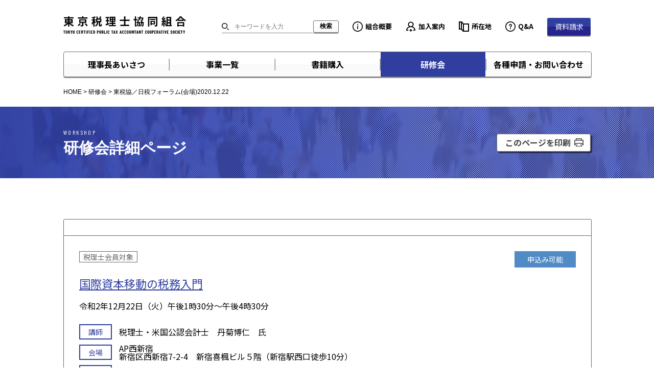

--- FILE ---
content_type: text/html; charset=UTF-8
request_url: https://www.tozeikyo.or.jp/workshop/%E6%9D%B1%E7%A8%8E%E5%8D%94%EF%BC%8F%E6%97%A5%E7%A8%8E%E3%83%95%E3%82%A9%E3%83%BC%E3%83%A9%E3%83%A0%E4%BC%9A%E5%A0%B42020-12-22/
body_size: 66668
content:
<!doctype html>
<html lang="ja">
<head>
	<meta charset="UTF-8" />
	<meta name="viewport" content="width=device-width, initial-scale=1" />
	<link rel="profile" href="https://gmpg.org/xfn/11" />
	<title>東税協／日税フォーラム(会場)2020.12.22 ｜ 東京税理士協同組合</title>
<meta name='robots' content='max-image-preview:large' />
<link rel="canonical" href="https://www.tozeikyo.or.jp/workshop/%e6%9d%b1%e7%a8%8e%e5%8d%94%ef%bc%8f%e6%97%a5%e7%a8%8e%e3%83%95%e3%82%a9%e3%83%bc%e3%83%a9%e3%83%a0%e4%bc%9a%e5%a0%b42020-12-22/"><script src="https://connect.facebook.net/ja_JP/sdk.js?hash=f38d3ef52734eb5fef13c69400c550b0" async="" crossorigin="anonymous"></script>
<script type="text/javascript" async="" src="https://www.googletagmanager.com/gtag/js?id=G-LFQLGF3MX0&amp;cx=c&amp;_slc=1"></script>
<script async="" src="https://www.googletagmanager.com/gtag/js?id=G-3DH1WEMYML"></script>
<script> window.dataLayer = window.dataLayer || []; function gtag(){dataLayer.push(arguments);} gtag('js', new Date()); gtag('config', 'G-3DH1WEMYML'); </script>
<meta property="og:locale" content="ja_JP">
<meta property="og:site_name" content="東京税理士協同組合 | Tokyo certified Public tax accountant cooperative society.">
<meta property="og:type" content="article">
<meta property="og:title" content="東税協／日税フォーラム(会場)2020.12.22"| 東京税理士協同組合">
<meta property="og:url" content="https://www.tozeikyo.or.jp/workshop/%e6%9d%b1%e7%a8%8e%e5%8d%94%ef%bc%8f%e6%97%a5%e7%a8%8e%e3%83%95%e3%82%a9%e3%83%bc%e3%83%a9%e3%83%a0%e4%bc%9a%e5%a0%b42020-12-22/">
<meta property="article:published_time" content="2020-11-02T10:06:04+00:00">
<meta property="article:modified_time" content="2020-11-02T10:33:36+00:00">
<meta name="twitter:card" content="summary">
<meta name="twitter:title" content="東税協／日税フォーラム(会場)2020.12.22" | 東京税理士協同組合">
<meta name="google" content="nositelinkssearchbox">
<script type="text/javascript">
window.ga=window.ga||function(){(ga.q=ga.q||[]).push(arguments)}; ga.l=+new Date; ga('create', "UA-50592018-1", 'auto'); ga('send', 'pageview'); </script><script async="" src="https://www.google-analytics.com/analytics.js"></script>
<link rel='dns-prefetch' href='//cdnjs.cloudflare.com' />
<link rel="alternate" title="oEmbed (JSON)" type="application/json+oembed" href="https://www.tozeikyo.or.jp/wp-json/oembed/1.0/embed?url=https%3A%2F%2Fwww.tozeikyo.or.jp%2Fworkshop%2F%25e6%259d%25b1%25e7%25a8%258e%25e5%258d%2594%25ef%25bc%258f%25e6%2597%25a5%25e7%25a8%258e%25e3%2583%2595%25e3%2582%25a9%25e3%2583%25bc%25e3%2583%25a9%25e3%2583%25a0%25e4%25bc%259a%25e5%25a0%25b42020-12-22%2F" />
<link rel="alternate" title="oEmbed (XML)" type="text/xml+oembed" href="https://www.tozeikyo.or.jp/wp-json/oembed/1.0/embed?url=https%3A%2F%2Fwww.tozeikyo.or.jp%2Fworkshop%2F%25e6%259d%25b1%25e7%25a8%258e%25e5%258d%2594%25ef%25bc%258f%25e6%2597%25a5%25e7%25a8%258e%25e3%2583%2595%25e3%2582%25a9%25e3%2583%25bc%25e3%2583%25a9%25e3%2583%25a0%25e4%25bc%259a%25e5%25a0%25b42020-12-22%2F&#038;format=xml" />
<style id='wp-img-auto-sizes-contain-inline-css' type='text/css'>
img:is([sizes=auto i],[sizes^="auto," i]){contain-intrinsic-size:3000px 1500px}
/*# sourceURL=wp-img-auto-sizes-contain-inline-css */
</style>
<link rel='stylesheet' id='css-top-css' href='https://www.tozeikyo.or.jp/wp-content/themes/tozeikyo/style.css?ver=1.0' type='text/css' media='all' />
<link rel='stylesheet' id='css-slick-css' href='//cdnjs.cloudflare.com/ajax/libs/slick-carousel/1.9.0/slick.min.css?ver=1.9.0' type='text/css' media='all' />
<link rel='stylesheet' id='css-slick-theme-css' href='//cdnjs.cloudflare.com/ajax/libs/slick-carousel/1.9.0/slick.min.css?ver=1.9.0' type='text/css' media='all' />
<link rel='stylesheet' id='css-drawer-css' href='https://www.tozeikyo.or.jp/wp-content/themes/tozeikyo/css/slidebars.min.css?ver=2.0.2' type='text/css' media='all' />
<link rel='stylesheet' id='css-modal-css' href='https://www.tozeikyo.or.jp/wp-content/themes/tozeikyo/css/remodal.css?ver=1.1.1' type='text/css' media='all' />
<link rel='stylesheet' id='css-modal-theme-css' href='https://www.tozeikyo.or.jp/wp-content/themes/tozeikyo/css/remodal-default-theme.css?ver=1.1.1' type='text/css' media='all' />
<link rel='stylesheet' id='css-jquery-ui-css' href='//cdnjs.cloudflare.com/ajax/libs/jqueryui/1.12.1/themes/base/jquery-ui.min.css?ver=1.1.1' type='text/css' media='all' />
<link rel='stylesheet' id='css-print-css' href='https://www.tozeikyo.or.jp/wp-content/themes/tozeikyo/print.css?ver=1.0' type='text/css' media='print' />
<link rel='stylesheet' id='css-page-common-css' href='https://www.tozeikyo.or.jp/wp-content/themes/tozeikyo/css/page-common.css?ver=1.0' type='text/css' media='all' />
<link rel='stylesheet' id='css-page-common-responsive-css' href='https://www.tozeikyo.or.jp/wp-content/themes/tozeikyo/css/page-common-responsive.css?ver=1.0' type='text/css' media='all' />
<link rel='stylesheet' id='css-bussiness-css' href='https://www.tozeikyo.or.jp/wp-content/themes/tozeikyo/css/page-bussiness.css?ver=1.0' type='text/css' media='all' />
<link rel='stylesheet' id='css-bussiness-responsive-css' href='https://www.tozeikyo.or.jp/wp-content/themes/tozeikyo/css/page-bussiness-responsive.css?ver=1.0' type='text/css' media='all' />
<link rel='stylesheet' id='css-page-ohter-css' href='https://www.tozeikyo.or.jp/wp-content/themes/tozeikyo/css/page-other.css?ver=1.0' type='text/css' media='all' />
<link rel='stylesheet' id='css-page-ohter-responsive-css' href='https://www.tozeikyo.or.jp/wp-content/themes/tozeikyo/css/page-other-responsive.css?ver=1.0' type='text/css' media='all' />
<link rel='stylesheet' id='css-mCustomScrollbar-css' href='https://www.tozeikyo.or.jp/wp-content/themes/tozeikyo/css/jquery.mCustomScrollbar.css?ver=1.0' type='text/css' media='all' />
<style id='wp-emoji-styles-inline-css' type='text/css'>

	img.wp-smiley, img.emoji {
		display: inline !important;
		border: none !important;
		box-shadow: none !important;
		height: 1em !important;
		width: 1em !important;
		margin: 0 0.07em !important;
		vertical-align: -0.1em !important;
		background: none !important;
		padding: 0 !important;
	}
/*# sourceURL=wp-emoji-styles-inline-css */
</style>
<style id='wp-block-library-inline-css' type='text/css'>
:root{--wp-block-synced-color:#7a00df;--wp-block-synced-color--rgb:122,0,223;--wp-bound-block-color:var(--wp-block-synced-color);--wp-editor-canvas-background:#ddd;--wp-admin-theme-color:#007cba;--wp-admin-theme-color--rgb:0,124,186;--wp-admin-theme-color-darker-10:#006ba1;--wp-admin-theme-color-darker-10--rgb:0,107,160.5;--wp-admin-theme-color-darker-20:#005a87;--wp-admin-theme-color-darker-20--rgb:0,90,135;--wp-admin-border-width-focus:2px}@media (min-resolution:192dpi){:root{--wp-admin-border-width-focus:1.5px}}.wp-element-button{cursor:pointer}:root .has-very-light-gray-background-color{background-color:#eee}:root .has-very-dark-gray-background-color{background-color:#313131}:root .has-very-light-gray-color{color:#eee}:root .has-very-dark-gray-color{color:#313131}:root .has-vivid-green-cyan-to-vivid-cyan-blue-gradient-background{background:linear-gradient(135deg,#00d084,#0693e3)}:root .has-purple-crush-gradient-background{background:linear-gradient(135deg,#34e2e4,#4721fb 50%,#ab1dfe)}:root .has-hazy-dawn-gradient-background{background:linear-gradient(135deg,#faaca8,#dad0ec)}:root .has-subdued-olive-gradient-background{background:linear-gradient(135deg,#fafae1,#67a671)}:root .has-atomic-cream-gradient-background{background:linear-gradient(135deg,#fdd79a,#004a59)}:root .has-nightshade-gradient-background{background:linear-gradient(135deg,#330968,#31cdcf)}:root .has-midnight-gradient-background{background:linear-gradient(135deg,#020381,#2874fc)}:root{--wp--preset--font-size--normal:16px;--wp--preset--font-size--huge:42px}.has-regular-font-size{font-size:1em}.has-larger-font-size{font-size:2.625em}.has-normal-font-size{font-size:var(--wp--preset--font-size--normal)}.has-huge-font-size{font-size:var(--wp--preset--font-size--huge)}.has-text-align-center{text-align:center}.has-text-align-left{text-align:left}.has-text-align-right{text-align:right}.has-fit-text{white-space:nowrap!important}#end-resizable-editor-section{display:none}.aligncenter{clear:both}.items-justified-left{justify-content:flex-start}.items-justified-center{justify-content:center}.items-justified-right{justify-content:flex-end}.items-justified-space-between{justify-content:space-between}.screen-reader-text{border:0;clip-path:inset(50%);height:1px;margin:-1px;overflow:hidden;padding:0;position:absolute;width:1px;word-wrap:normal!important}.screen-reader-text:focus{background-color:#ddd;clip-path:none;color:#444;display:block;font-size:1em;height:auto;left:5px;line-height:normal;padding:15px 23px 14px;text-decoration:none;top:5px;width:auto;z-index:100000}html :where(.has-border-color){border-style:solid}html :where([style*=border-top-color]){border-top-style:solid}html :where([style*=border-right-color]){border-right-style:solid}html :where([style*=border-bottom-color]){border-bottom-style:solid}html :where([style*=border-left-color]){border-left-style:solid}html :where([style*=border-width]){border-style:solid}html :where([style*=border-top-width]){border-top-style:solid}html :where([style*=border-right-width]){border-right-style:solid}html :where([style*=border-bottom-width]){border-bottom-style:solid}html :where([style*=border-left-width]){border-left-style:solid}html :where(img[class*=wp-image-]){height:auto;max-width:100%}:where(figure){margin:0 0 1em}html :where(.is-position-sticky){--wp-admin--admin-bar--position-offset:var(--wp-admin--admin-bar--height,0px)}@media screen and (max-width:600px){html :where(.is-position-sticky){--wp-admin--admin-bar--position-offset:0px}}

/*# sourceURL=wp-block-library-inline-css */
</style><style id='global-styles-inline-css' type='text/css'>
:root{--wp--preset--aspect-ratio--square: 1;--wp--preset--aspect-ratio--4-3: 4/3;--wp--preset--aspect-ratio--3-4: 3/4;--wp--preset--aspect-ratio--3-2: 3/2;--wp--preset--aspect-ratio--2-3: 2/3;--wp--preset--aspect-ratio--16-9: 16/9;--wp--preset--aspect-ratio--9-16: 9/16;--wp--preset--color--black: #000000;--wp--preset--color--cyan-bluish-gray: #abb8c3;--wp--preset--color--white: #ffffff;--wp--preset--color--pale-pink: #f78da7;--wp--preset--color--vivid-red: #cf2e2e;--wp--preset--color--luminous-vivid-orange: #ff6900;--wp--preset--color--luminous-vivid-amber: #fcb900;--wp--preset--color--light-green-cyan: #7bdcb5;--wp--preset--color--vivid-green-cyan: #00d084;--wp--preset--color--pale-cyan-blue: #8ed1fc;--wp--preset--color--vivid-cyan-blue: #0693e3;--wp--preset--color--vivid-purple: #9b51e0;--wp--preset--gradient--vivid-cyan-blue-to-vivid-purple: linear-gradient(135deg,rgb(6,147,227) 0%,rgb(155,81,224) 100%);--wp--preset--gradient--light-green-cyan-to-vivid-green-cyan: linear-gradient(135deg,rgb(122,220,180) 0%,rgb(0,208,130) 100%);--wp--preset--gradient--luminous-vivid-amber-to-luminous-vivid-orange: linear-gradient(135deg,rgb(252,185,0) 0%,rgb(255,105,0) 100%);--wp--preset--gradient--luminous-vivid-orange-to-vivid-red: linear-gradient(135deg,rgb(255,105,0) 0%,rgb(207,46,46) 100%);--wp--preset--gradient--very-light-gray-to-cyan-bluish-gray: linear-gradient(135deg,rgb(238,238,238) 0%,rgb(169,184,195) 100%);--wp--preset--gradient--cool-to-warm-spectrum: linear-gradient(135deg,rgb(74,234,220) 0%,rgb(151,120,209) 20%,rgb(207,42,186) 40%,rgb(238,44,130) 60%,rgb(251,105,98) 80%,rgb(254,248,76) 100%);--wp--preset--gradient--blush-light-purple: linear-gradient(135deg,rgb(255,206,236) 0%,rgb(152,150,240) 100%);--wp--preset--gradient--blush-bordeaux: linear-gradient(135deg,rgb(254,205,165) 0%,rgb(254,45,45) 50%,rgb(107,0,62) 100%);--wp--preset--gradient--luminous-dusk: linear-gradient(135deg,rgb(255,203,112) 0%,rgb(199,81,192) 50%,rgb(65,88,208) 100%);--wp--preset--gradient--pale-ocean: linear-gradient(135deg,rgb(255,245,203) 0%,rgb(182,227,212) 50%,rgb(51,167,181) 100%);--wp--preset--gradient--electric-grass: linear-gradient(135deg,rgb(202,248,128) 0%,rgb(113,206,126) 100%);--wp--preset--gradient--midnight: linear-gradient(135deg,rgb(2,3,129) 0%,rgb(40,116,252) 100%);--wp--preset--font-size--small: 13px;--wp--preset--font-size--medium: 20px;--wp--preset--font-size--large: 36px;--wp--preset--font-size--x-large: 42px;--wp--preset--spacing--20: 0.44rem;--wp--preset--spacing--30: 0.67rem;--wp--preset--spacing--40: 1rem;--wp--preset--spacing--50: 1.5rem;--wp--preset--spacing--60: 2.25rem;--wp--preset--spacing--70: 3.38rem;--wp--preset--spacing--80: 5.06rem;--wp--preset--shadow--natural: 6px 6px 9px rgba(0, 0, 0, 0.2);--wp--preset--shadow--deep: 12px 12px 50px rgba(0, 0, 0, 0.4);--wp--preset--shadow--sharp: 6px 6px 0px rgba(0, 0, 0, 0.2);--wp--preset--shadow--outlined: 6px 6px 0px -3px rgb(255, 255, 255), 6px 6px rgb(0, 0, 0);--wp--preset--shadow--crisp: 6px 6px 0px rgb(0, 0, 0);}:where(.is-layout-flex){gap: 0.5em;}:where(.is-layout-grid){gap: 0.5em;}body .is-layout-flex{display: flex;}.is-layout-flex{flex-wrap: wrap;align-items: center;}.is-layout-flex > :is(*, div){margin: 0;}body .is-layout-grid{display: grid;}.is-layout-grid > :is(*, div){margin: 0;}:where(.wp-block-columns.is-layout-flex){gap: 2em;}:where(.wp-block-columns.is-layout-grid){gap: 2em;}:where(.wp-block-post-template.is-layout-flex){gap: 1.25em;}:where(.wp-block-post-template.is-layout-grid){gap: 1.25em;}.has-black-color{color: var(--wp--preset--color--black) !important;}.has-cyan-bluish-gray-color{color: var(--wp--preset--color--cyan-bluish-gray) !important;}.has-white-color{color: var(--wp--preset--color--white) !important;}.has-pale-pink-color{color: var(--wp--preset--color--pale-pink) !important;}.has-vivid-red-color{color: var(--wp--preset--color--vivid-red) !important;}.has-luminous-vivid-orange-color{color: var(--wp--preset--color--luminous-vivid-orange) !important;}.has-luminous-vivid-amber-color{color: var(--wp--preset--color--luminous-vivid-amber) !important;}.has-light-green-cyan-color{color: var(--wp--preset--color--light-green-cyan) !important;}.has-vivid-green-cyan-color{color: var(--wp--preset--color--vivid-green-cyan) !important;}.has-pale-cyan-blue-color{color: var(--wp--preset--color--pale-cyan-blue) !important;}.has-vivid-cyan-blue-color{color: var(--wp--preset--color--vivid-cyan-blue) !important;}.has-vivid-purple-color{color: var(--wp--preset--color--vivid-purple) !important;}.has-black-background-color{background-color: var(--wp--preset--color--black) !important;}.has-cyan-bluish-gray-background-color{background-color: var(--wp--preset--color--cyan-bluish-gray) !important;}.has-white-background-color{background-color: var(--wp--preset--color--white) !important;}.has-pale-pink-background-color{background-color: var(--wp--preset--color--pale-pink) !important;}.has-vivid-red-background-color{background-color: var(--wp--preset--color--vivid-red) !important;}.has-luminous-vivid-orange-background-color{background-color: var(--wp--preset--color--luminous-vivid-orange) !important;}.has-luminous-vivid-amber-background-color{background-color: var(--wp--preset--color--luminous-vivid-amber) !important;}.has-light-green-cyan-background-color{background-color: var(--wp--preset--color--light-green-cyan) !important;}.has-vivid-green-cyan-background-color{background-color: var(--wp--preset--color--vivid-green-cyan) !important;}.has-pale-cyan-blue-background-color{background-color: var(--wp--preset--color--pale-cyan-blue) !important;}.has-vivid-cyan-blue-background-color{background-color: var(--wp--preset--color--vivid-cyan-blue) !important;}.has-vivid-purple-background-color{background-color: var(--wp--preset--color--vivid-purple) !important;}.has-black-border-color{border-color: var(--wp--preset--color--black) !important;}.has-cyan-bluish-gray-border-color{border-color: var(--wp--preset--color--cyan-bluish-gray) !important;}.has-white-border-color{border-color: var(--wp--preset--color--white) !important;}.has-pale-pink-border-color{border-color: var(--wp--preset--color--pale-pink) !important;}.has-vivid-red-border-color{border-color: var(--wp--preset--color--vivid-red) !important;}.has-luminous-vivid-orange-border-color{border-color: var(--wp--preset--color--luminous-vivid-orange) !important;}.has-luminous-vivid-amber-border-color{border-color: var(--wp--preset--color--luminous-vivid-amber) !important;}.has-light-green-cyan-border-color{border-color: var(--wp--preset--color--light-green-cyan) !important;}.has-vivid-green-cyan-border-color{border-color: var(--wp--preset--color--vivid-green-cyan) !important;}.has-pale-cyan-blue-border-color{border-color: var(--wp--preset--color--pale-cyan-blue) !important;}.has-vivid-cyan-blue-border-color{border-color: var(--wp--preset--color--vivid-cyan-blue) !important;}.has-vivid-purple-border-color{border-color: var(--wp--preset--color--vivid-purple) !important;}.has-vivid-cyan-blue-to-vivid-purple-gradient-background{background: var(--wp--preset--gradient--vivid-cyan-blue-to-vivid-purple) !important;}.has-light-green-cyan-to-vivid-green-cyan-gradient-background{background: var(--wp--preset--gradient--light-green-cyan-to-vivid-green-cyan) !important;}.has-luminous-vivid-amber-to-luminous-vivid-orange-gradient-background{background: var(--wp--preset--gradient--luminous-vivid-amber-to-luminous-vivid-orange) !important;}.has-luminous-vivid-orange-to-vivid-red-gradient-background{background: var(--wp--preset--gradient--luminous-vivid-orange-to-vivid-red) !important;}.has-very-light-gray-to-cyan-bluish-gray-gradient-background{background: var(--wp--preset--gradient--very-light-gray-to-cyan-bluish-gray) !important;}.has-cool-to-warm-spectrum-gradient-background{background: var(--wp--preset--gradient--cool-to-warm-spectrum) !important;}.has-blush-light-purple-gradient-background{background: var(--wp--preset--gradient--blush-light-purple) !important;}.has-blush-bordeaux-gradient-background{background: var(--wp--preset--gradient--blush-bordeaux) !important;}.has-luminous-dusk-gradient-background{background: var(--wp--preset--gradient--luminous-dusk) !important;}.has-pale-ocean-gradient-background{background: var(--wp--preset--gradient--pale-ocean) !important;}.has-electric-grass-gradient-background{background: var(--wp--preset--gradient--electric-grass) !important;}.has-midnight-gradient-background{background: var(--wp--preset--gradient--midnight) !important;}.has-small-font-size{font-size: var(--wp--preset--font-size--small) !important;}.has-medium-font-size{font-size: var(--wp--preset--font-size--medium) !important;}.has-large-font-size{font-size: var(--wp--preset--font-size--large) !important;}.has-x-large-font-size{font-size: var(--wp--preset--font-size--x-large) !important;}
/*# sourceURL=global-styles-inline-css */
</style>

<style id='classic-theme-styles-inline-css' type='text/css'>
/*! This file is auto-generated */
.wp-block-button__link{color:#fff;background-color:#32373c;border-radius:9999px;box-shadow:none;text-decoration:none;padding:calc(.667em + 2px) calc(1.333em + 2px);font-size:1.125em}.wp-block-file__button{background:#32373c;color:#fff;text-decoration:none}
/*# sourceURL=/wp-includes/css/classic-themes.min.css */
</style>
<link rel="https://api.w.org/" href="https://www.tozeikyo.or.jp/wp-json/" /><link rel="alternate" title="JSON" type="application/json" href="https://www.tozeikyo.or.jp/wp-json/wp/v2/workshop/14083" /><link rel="EditURI" type="application/rsd+xml" title="RSD" href="https://www.tozeikyo.or.jp/xmlrpc.php?rsd" />
<link rel="canonical" href="https://www.tozeikyo.or.jp/workshop/%e6%9d%b1%e7%a8%8e%e5%8d%94%ef%bc%8f%e6%97%a5%e7%a8%8e%e3%83%95%e3%82%a9%e3%83%bc%e3%83%a9%e3%83%a0%e4%bc%9a%e5%a0%b42020-12-22/" />
<link rel='shortlink' href='https://www.tozeikyo.or.jp/?p=14083' />
</head>

<body class="wp-singular workshop-template-default single single-workshop postid-14083 wp-theme-tozeikyo drawer drawer--right">
  <div class="wrapper">

    <header class="header">
      <h1 class="header__logo">
        <a href="https://www.tozeikyo.or.jp/" rel="home">
          <img src="https://www.tozeikyo.or.jp/wp-content/themes/tozeikyo/img/common/tozeikyo_logo.svg" alt="東京税理士協同組合 TOKYO CERTIFIED PUBLIC TAX ACCOUNTANT COOPERATIVE SOCIETY">
        </a>
      </h1>
      <section class="header-item sp-hidden">
  <form id="serarch-form" action="https://www.tozeikyo.or.jp/" method="get">
    <div class="header-item__search">
      <div class="header-item__text-input">
        <input class="search-word" type="text" name="s" value="" placeholder="キーワードを入力">
      </div>
      <input type="submit" class="btn btn--white-input" value="検索">
    </div>
  </form>
  <div class="header-item__sub-nav">
    <ul>
      <li class="header-item__sub-nav-information"><a href="https://www.tozeikyo.or.jp/about-us/">組合概要</a></li>
      <li class="header-item__sub-nav-add"><a href="https://www.tozeikyo.or.jp/subscription-guide/">加入案内</a></li>
      <li class="header-item__sub-nav-address"><a href="https://www.tozeikyo.or.jp/location/">所在地</a></li>
      <li class="header-item__sub-nav-qa"><a href="https://www.tozeikyo.or.jp/questions-answers/">Q&A</a></li>
    </ul>
    <div class="btn btn--blue"><a href="https://www.tozeikyo.or.jp/request-for-information-materials/">資料請求</a></div>
  </div>
</section>

<nav class="header-nav sp-hidden">
  <ul class="header-nav__item">
    <li class="header-nav__item-partition--after">
      <a class="parent--ext" href="https://www.tozeikyo.or.jp/greeting/">理事長あいさつ</a>
    </li>
    <li class="header-nav__item-partition header-nav__item-dorop-down">
      <a class="parent" href="https://www.tozeikyo.or.jp/business/">事業一覧</a>
      <div class="header-nav__mega-dorop-down">
        <div class="header-nav__mega-dorop-down-inner">
        <ul class="header-nav__dorop-down-item">
          <li class="header-nav__sub-title header-nav__sub-title--business01">直営売店(書籍)</li>
          <li><a href="https://www.tozeikyo.or.jp/book_purchase/?display=top">直営売店</a></li>
          <li><a href="https://www.tozeikyo.or.jp/book-purchase-form/">書籍注文フォーム</a></li>
        </ul>
        <ul class="header-nav__dorop-down-item">
          <li class="header-nav__sub-title header-nav__sub-title--business02">各種共済</li>
          <li><a href="https://www.tozeikyo.or.jp/business/mutua-aid-system/">小規模企業共済</a></li>
          <li><a href="https://www.tozeikyo.or.jp/business/management-safety-mutual-aid/">中小企業倒産防止共済</a></li>
          <li><a href="https://www.tozeikyo.or.jp/business/retirement-allowance-mutual-aid/">中小企業退職金共済</a></li>
        </ul>
        <ul class="header-nav__dorop-down-item">
          <li class="header-nav__sub-title header-nav__sub-title--business03">保険事業</li>
          <li><a href="https://www.tozeikyo.or.jp/business/mortar-insurance/">集団扱自動車保険</a></li>
          <li><a href="https://www.tozeikyo.or.jp/business/fire-insurance/">集団扱火災保険</a></li>
          <li><a href="https://www.tozeikyo.or.jp/business/family-guard-insurance/">
                          東税協<br />
                          ファミリーガード保険
              </a>
          </li>
          <li><a href="https://www.tozeikyo.or.jp/business/golfers-insurance/">ゴルファーズ保険</a></li>
          <li>
            <a href="https://www.tozeikyo.or.jp/business/credit-insurance/">
                          取引信用保険<br />
                        （共同被保険者方式）
            </a>
          </li>
          <li><a href="https://www.tozeikyo.or.jp/business/lawyer-support-plan/">弁護士サポートプラン</a></li>
          <li><a href="https://www.tozeikyo.or.jp/business/management-security/">経営者大型保障プラン</a></li>
          <li><a href="https://www.tozeikyo.or.jp/business/anshin-zaidan/">
                          事業総合傷害保険<br />
                          （あんしん財団）
              </a>
          </li>
          <li><a href="https://www.tozeikyo.or.jp/business/social-security-system-for-vip/">VIP大型総合保障制度</a></li>
        </ul>
        <ul class="header-nav__dorop-down-item">
          <li class="header-nav__sub-title header-nav__sub-title--business04">業務サポート</li>
          <li><a href="https://www.tozeikyo.or.jp/business/loan/">税理士ローン</a></li>
          <li><a href="https://www.tozeikyo.or.jp/business/remuneration/">報酬自動支払制度</a></li>
          <li>
            <a href="https://www.tozeikyo.or.jp/business/collection-agency-system/">
                        関与先向け<br />
                        集金代行サービス
            </a>
          </li>
          <li>
            <a href="https://www.tozeikyo.or.jp/business/lease-auto-leasing/">
                        東税協リース・<br />
                        オートリース
            </a>
          </li>
          <li>
            <a href="https://www.tozeikyo.or.jp/business/parking-car-lease/">
                        パーキング・<br />
                        カーリース
            </a>
          </li>
          <li><a href="https://www.tozeikyo.or.jp/business/real-estate-services/">不動産情報サービス</a></li>
          <li><a href="https://www.tozeikyo.or.jp/business/inheritance-support/">相続・事業承継支援</a></li>
          <li><a href="https://www.tozeikyo.or.jp/business/merger-acquisition/">M＆A仲介サービス</a></li>
          <li><a href="https://www.tozeikyo.or.jp/business/toner-cartridge/">トナーカートリッジ斡旋</a></li>
          <li><a href="https://www.tozeikyo.or.jp/business/qualification-courses/">AFP資格取得研修</a></li>
          <li><a href="https://www.tozeikyo.or.jp/business/it-equipment-discount-service/">ＩＴ機器割引サービス<br>（デル・テクノロジーズ）</a></li>
          <li>
            <a href="https://www.tozeikyo.or.jp/business/office-supplies-discount/">
                        オフィス用品<br />
                        割引サービス
            </a>
          </li>
          <li><a href="https://www.tozeikyo.or.jp/business/office-building/">オフィス用家具等斡旋</a></li>
          <li><a href="https://www.tozeikyo.or.jp/business/storage-service/">書類保管サービス</a></li>
          <li><a href="https://www.tozeikyo.or.jp/business/real-estate-agent/">不動産管理代行</a></li>
          <li><a href="https://www.tozeikyo.or.jp/business/telework-human-resources-service/">在宅SE人材サービス</a></li>
          <li><a href="https://www.tozeikyo.or.jp/business/recycle-network/">産業廃棄物処理の斡旋</a></li>
        </ul>
        <ul class="header-nav__dorop-down-item">
          <li class="header-nav__sub-title header-nav__sub-title--business05">生活サポート</li>
          <li><a href="https://www.tozeikyo.or.jp/business/dc-card/">税理士カード</a></li>
          <li><a href="https://www.tozeikyo.or.jp/business/mufg-card/">税理士CARD<br> Platinum American Express&reg; Card</a></li>
          <li><a href="https://www.tozeikyo.or.jp/business/keio-credit-card/">京王クレジットカード</a></li>
          <li>
            <a href="https://www.tozeikyo.or.jp/business/doctors-club/">
                        ドクターオブ<br />
                        ドクターズ・クラブ
            </a>
          </li>
          <li><a href="https://www.tozeikyo.or.jp/business/buddhist-altar-equipment/">仏壇・仏具斡旋</a></li>
          <li><a href="https://www.tozeikyo.or.jp/business/preferential-treatment-hyakka/">百貨店優待</a></li>
          <li><a href="https://www.tozeikyo.or.jp/business/preferential-treatment/">各種返礼品等優待</a></li>
          <li><a href="https://www.tozeikyo.or.jp/business/golf-club-treatment/">ゴルフ場利用料優待<br />（太平洋クラブ）</a></li>
          <li><a href="https://www.tozeikyo.or.jp/business/golf-club-membership/">ゴルフ会員権売買斡旋</a></li>
          <li><a href="https://www.tozeikyo.or.jp/business/house-building-support/">住宅メーカー斡旋</a></li>
          <li><a href="https://www.tozeikyo.or.jp/business/to-mediation-suit/">紳士服斡旋</a></li>
          <li><a href="https://www.tozeikyo.or.jp/business/to-mediation-custom-suit/">オーダースーツ斡旋</a></li>
          <li><a href="https://www.tozeikyo.or.jp/business/matchmaking-service/">結婚相談サービス</a></li>
          <li><a href="https://www.tozeikyo.or.jp/business/automobile-selling/">自動車販売斡旋</a></li>
        </ul>
        <ul class="header-nav__dorop-down-item">
          <li class="header-nav__sub-title header-nav__sub-title--business06">年金・その他</li>
          <li>
            <a href="https://www.tozeikyo.or.jp/business/about-pension/">
                        税理士年金<br />
                        （東税協年金）
            </a>
          </li>
          <li><a href="https://www.tozeikyo.or.jp/business/about-pension2/">全税共年金</a></li>
          <li><a href="https://www.tozeikyo.or.jp/related-sites/">関連団体リンク</a></li>
        </ul>
        </div>
      </div>
    </li>
    <li class="header-nav__item-partition book-purchase-nav">
      <a class="parent" href="https://www.tozeikyo.or.jp/book_purchase?display=top">書籍購入</a>
    </li>
    <li class="header-nav__item-partition workshop-nav">
      <a class="parent" href="https://www.tozeikyo.or.jp/workshop/">研修会</a>
    </li>
    <li class="header-nav__item-partition--before header-nav__item-dorop-down contact-nav">
      <a class="parent--ext" href="javascript:void(0);">各種申請・お問い合わせ</a>
      <div class="header-nav__dorop-down">
        <div class="header-nav__dorop-down-inner">
          <ul class="header-nav__dorop-down-item header-nav__dorop-down-item--no-border">
            <li><a href="https://www.tozeikyo.or.jp/applications/">各種申請</a></li>
            <li><a href="https://www.tozeikyo.or.jp/contact/">お問い合わせ</a></li>
          </ul>
        </div>
      </div>
    </li>
  </ul>
</nav>
      <button type="button" class="drawer-toggle drawer-hamburger">
  <span class="sr-only">toggle navigation</span>
  <span class="drawer-hamburger-icon"></span>
  <span class="drawer-hamburger-text">MENU</span>
</button>

<div class="drawer-nav" off-canvas="drawer-nav-wrapper right push">
  <div class="drawer-menu">
    <section class="header-item-sp">
      <form id="serarch-form-sp" action="https://www.tozeikyo.or.jp/" method="get">
        <div class="header-item__search">
          <div class="header-item__text-input">
            <input type="text" name="s" value="" placeholder="キーワードを入力">
          </div>
          <input type="submit" class="btn btn--white-input" value="検索">
        </div>
      </form>
    </section>

    <nav class="header-nav-sp">
      <ul class="header-nav-sp__item">
        <li class="header-nav-sp__items">
          <a href="https://www.tozeikyo.or.jp/">ホーム</a>
        </li>
        <li class="header-nav-sp__items">
          <a href="https://www.tozeikyo.or.jp/greeting/">理事長あいさつ</a>
        </li>
        <li class="header-nav-sp__items">
          <a href="https://www.tozeikyo.or.jp/business">事業一覧</a>
        </li>
        <li class="header-nav-sp__items">
          <a href="https://www.tozeikyo.or.jp/book_purchase/?display=top">書籍購入</a>
        </li>
        <li class="header-nav-sp__items">
          <a href="https://www.tozeikyo.or.jp/workshop/">研修会</a>
        </li>
        <li class="header-nav-sp__items header-nav-sp__items-dorop-down">
          <a href="javascript:void(0);">各種申請・お問い合わせ</a>
          <div class="header-nav-sp__dorop-down">
            <ul class="header-nav-sp__dorop-down-item">
              <li><a href="https://www.tozeikyo.or.jp/applications/">各種申請</a></li>
              <li><a href="https://www.tozeikyo.or.jp/contact/">お問い合わせ</a></li>
            </ul>
          </div>
        </li>
      </ul>
    </nav>

    <div class="header-item-sp__sub-nav">
      <ul>
        <li class="header-item-sp__sub-nav-information"><a href="https://www.tozeikyo.or.jp/about-us/">組合概要</a></li>
        <li class="header-item-sp__sub-nav-add"><a href="https://www.tozeikyo.or.jp/subscription-guide/">加入案内</a></li>
        <li class="header-item-sp__sub-nav-address"><a href="https://www.tozeikyo.or.jp/location/">所在地</a></li>
        <li class="header-item-sp__sub-nav-qa"><a href="https://www.tozeikyo.or.jp/questions-answers/">Q&A</a></li>
      </ul>
      <div class="btn btn--blue"><a href="https://www.tozeikyo.or.jp/request-for-information-materials/">資料請求</a></div>
    </div>
  </div>

</div>

    </header><!-- .header -->

    <div class="content">
<section>
<div class="breadcrumbs" typeof="BreadcrumbList" vocab="https://schema.org/">
<!-- Breadcrumb NavXT 7.5.0 -->
<span property="itemListElement" typeof="ListItem"><a property="item" typeof="WebPage" title="Go to 東京税理士協同組合." href="https://www.tozeikyo.or.jp" class="home"><span property="name">HOME</span></a><meta property="position" content="1"></span> &gt; <span property="itemListElement" typeof="ListItem"><a property="item" typeof="WebPage" title="Go to 研修会." href="https://www.tozeikyo.or.jp/workshop/" class="archive post-workshop-archive"><span property="name">研修会</span></a><meta property="position" content="2"></span> &gt; <span class="post post-workshop current-item">東税協／日税フォーラム(会場)2020.12.22</span></div><!-- breadcrumbs  -->
</section>


<header class="page-title page-title--workshop">
  <div class="page-title-inner">
    <span>WORKSHOP</span>
    <h2>研修会詳細ページ</h2>
    <div class="btn btn--print-white"><a href="javascript:void();" onClick="window.print();">このページを印刷</a></div>
  </div>
</header>
<!-- END .page-title -->


<div class="one-column-wrapper">
  
    <article class="workshop-detail workshop-detail--pd">

      <section class="workshop-detail__entry-area">
        <h3></h3>

        <div class="workshop-detail__entry-area-inner workshop-detail__entry-area-inner--pd">
          <header>
            <div class="workshop__title-area">
                                          <p class="workshop__target">税理士会員対象</p>
            
            </div>
            <div class="workshop__status">
                            <p class="workshop__status-icon-01">申込み可能</p>
            </div>
          </header>

          <div class="workshop__theme">
            <h4>国際資本移動の税務入門</h4>
          </div>

          <div class="workshop__time">
            <p>令和2年12月22日（火）<span class="workshop__time-display">午後1時30分～午後4時30分</span></p>
          </div>

          <dl class="workshop__data">
            <dt class="workshop__instructor">
              <span>講師</span>
            </dt>
            <dd class="workshop_dd-text">
              税理士・米国公認会計士　丹菊博仁　氏            </dd>
            <dt class="workshop__place">
              <span>会場</span>
            </dt>
            <dd class="workshop_dd-text">
              AP西新宿<br />新宿区西新宿7-2-4　新宿喜楓ビル５階（新宿駅西口徒歩10分）            </dd>
            <dt class="workshop__seat">
              <span>席数</span>
            </dt>
            <dd class="workshop_dd-text workshop__seat">
              30席
            </dd>
            <dt class="workshop__entry-fee">
              <span>受講料</span>
            </dt>
            <dd class="workshop_dd-text workshop__entry-fee">
              10,000円
            </dd>
                      </dl>
          <p class="workshop-detail__publish-date">公開日: 令和2年11月02日（月）午前10時06分</p>
                  </div>

      </section>

      <section class="workshop-detail__content">
        <h4>講師より</h4>
        国際税務の理解には、アウトバウンド・インバウンド双方向の資本移動に付随する各国の課税関係を概括的に描いてみる必要があります。資本移動には、直接投資と間接投資の形態がありますが、外国投資信託の国内外における課税関係は、特定口座の取引でないかぎり理解しにくいものです。<br />
本セミナーでは、国際投資に付随する課税上の諸論点を、Q&Aを交えながら幅広く解説します。      </section>

      <section class="workshop-detail__content workshop-detail__content--list workshop-detail__content--mt">
        <h4>主な内容</h4>
        １．外国企業によるインバウンド直接投資　<br />
　(1)子会社設立の形態<br />
　(2)適格現物出資の範囲（ソフトウエア・不動産）<br />
　(3)投資回収時の課税関係<br />
　(4)インバウンド投資の再生（DES）に係る税務<br />
　(5)子会社役員・従業員に供与する株式報酬の課税関係<br />
<br />
２．日本企業によるアウトバウンド直接投資<br />
　(1)外国子会社設立に関連する課税上の論点<br />
　(2)移転価格税制の適用にあたり留意すべき措置法の規定<br />
　(3)役員・従業員の海外出向に係る税務上の論点<br />
　　イ　給与較差補てん金の範囲<br />
　　ロ　海外出向者の退職時の課税問題<br />
　(4)外国子会社合算税制の概要<br />
　(5)国外投資の回収に付随する課税上の論点（令和2年度改正）<br />
<br />
３．外国投資信託の課税関係      </section>

      <section class="workshop-detail__content workshop-detail__content--mt">
        <h4>会場地図</h4>
        <div class="workshop-detail__map">
          <iframe src="https://www.google.com/maps/embed?pb=!1m18!1m12!1m3!1d3240.266437099228!2d139.69669641549845!3d35.69506053682036!2m3!1f0!2f0!3f0!3m2!1i1024!2i768!4f13.1!3m3!1m2!1s0x60188cd7cd176269%3A0x6e5af2ea9d4e5bf8!2z44CSMTYwLTAwMjMg5p2x5Lqs6YO95paw5a6_5Yy66KW_5paw5a6_77yX5LiB55uu77yS4oiS77yU!5e0!3m2!1sja!2sjp!4v1555913776690!5m2!1sja!2sjp" width="600" height="450" frameborder="0" style="border:0" allowfullscreen></iframe>        </div>
      </section>

      <section class="workshop-detail__content workshop-detail__content--border workshop-detail__content--mt">
        <h4>申込方法</h4>
        1. 本組合ホームページ内、お申込みフォームよりお申込みください。（ＦＡＸでもお申込みいただけます。FAX申込書にご記入のうえお申込みください。）<br />
2. お申込み受付後、1週間以内に仮受付確認書をＦＡＸまたはメールでお送りいたしますので、その書面に従い、指定口座に受講料をお振込みください。振込手数料はご負担ください。定員に達している場合は、その旨お知らせいたします。<br />
3. 入金確認後、「受講票」を開催日約２週間前から順次郵送いたします。当日「受講票」を受付にてお渡しください。
      </section>

      <section class="workshop-detail__content workshop-detail__content--information workshop-detail__content--mt">
        <h4>注意事項</h4>
        <span style="text-decoration: underline">※2019年度「優待券」はご利用いただけません。</span><br />
<br />
・本年度研修受講時間となります。受講票が研修カードの代わりとなりますので、申込書に税理士登録番号を必ずご記入いただき、当日は受講票をお持ちください。<br />
・受講料入金後にキャンセルされる場合は開催日の7日前（応当日が土日祝の場合はその前営業日）までにご連絡ください。振込手数料差し引きのうえ、ご返金いたします。<br />
・本組合の組合員及び準会員は、受講料に「特別優待券」または「新規加入優待券」を充当できます。（1回の研修会につき、1枚以上の利用。ご本人名義または事務所名義のものに限ります。）利用される場合は受講料の振込金額が異なりますので、お申込み時に利用される枚数を明記してください。(お申込み時に利用の明記がない場合は「優待券」の利用はできません。)なお、「優待券」利用の場合は、研修会当日に必ず「優待券」をご持参ください。ご持参されない場合は差額を現金にてお支払いただきますのでご了承ください。
      </section>

      <section class="workshop-detail__content workshop-detail__content--border workshop-detail__content--mt">
        <h4>お問い合わせ先</h4>
        東京税理士協同組合　購買事業課　TEL　03(3354)6141<br />
＜個人情報の取扱いについて＞<br />
※受講申込書記載事項等の個人情報は、当研修会の出欠に関するお問い合わせにおいて本組合と㈱日税ビジネスサービスが共同利用するほか、㈱日税ビジネスサービスからの研修等に関するご案内に使用することがあります。同社からのご案内が不要な場合、または、個人情報にかかわるお問い合わせや訂正につきましては、お手数をおかけいたしますが、以下のお問い合わせ先までご連絡くださいますようお願いいたします。<br />
（お問い合わせ：㈱日税ビジネスサービス　業務本部長　TEL　03(3345)0888）
      </section>

    </article>

    

</div>
<!-- END .one-column-wrapper -->



<div class="pc-hidden">
  <aside class="left-sidebar left-sidebar--top-page">
<nav class="sidebar-navigation" style="padding-bottom:30px;">
        <header>
          <h2>
            <span>BUSINESSES</span>
            事業一覧
          </h2>
        </header>

        <ul class="sidebar-navigation__item">
          <li class="sidebar-navigation__title sidebar-navigation__title--business01">
            直営売店(書籍)
            <ul class="sidebar-navigation__drop-down">
              <li><a href="/book_purchase/?display=top">直営売店</a></li>
              <li><a href="/book-purchase-form/">書籍注文フォーム</a></li>
            </ul>
          </li>
          <li class="sidebar-navigation__title sidebar-navigation__title--business02">
            各種共済
            <ul class="sidebar-navigation__drop-down">
              <li><a href="/business/mutua-aid-system/">小規模企業共済</a></li>
              <li><a href="/business/management-safety-mutual-aid/">中小企業倒産防止共済</a></li>
              <li><a href="/business/retirement-allowance-mutual-aid/">中小企業退職金共済</a></li>
            </ul>
          </li>
          <li class="sidebar-navigation__title sidebar-navigation__title--business03">
            保険事業
            <ul class="sidebar-navigation__drop-down">
              <li><a href="/business/mortar-insurance/">集団扱自動車保険</a></li>
              <li><a href="/business/fire-insurance/">集団扱火災保険</a></li>
              <li><a href="/business/family-guard-insurance/">
                              東税協<br />
                              ファミリーガード保険
                  </a>
              </li>
              <li><a href="/business/golfers-insurance/">ゴルファーズ保険</a></li>
              <li>
                <a href="/business/credit-insurance/">
                              取引信用保険<br />
                            （共同被保険者方式）
                </a>
              </li>
              <li><a href="/business/lawyer-support-plan/">弁護士サポートプラン</a></li>
              <li><a href="/business/management-security/">経営者大型保障プラン</a></li>
              <li><a href="/business/anshin-zaidan/">事業総合傷害保険<br>（あんしん財団）</a></li>
              <li><a href="/business/social-security-system-for-vip/">VIP大型総合保障制度</a></li>
            </ul>
          </li>
          <li class="sidebar-navigation__title sidebar-navigation__title--business04">
            業務サポート
            <ul class="sidebar-navigation__drop-down">
              <li><a href="/business/loan/">税理士ローン</a></li>
              <li><a href="/business/remuneration/">報酬自動支払制度</a></li>
              <li>
                <a href="/business/collection-agency-system/">
                            関与先向け<br />
                            集金代行サービス
                </a>
              </li>
              <li>
                <a href="/business/lease-auto-leasing/">
                            東税協リース・<br />
                            オートリース
                </a>
              </li>
              <li>
                <a href="/business/parking-car-lease/">
                            パーキング・<br />
                            カーリース
                </a>
              </li>
              <li><a href="/business/real-estate-services/">不動産情報サービス</a></li>
              <li><a href="/business/inheritance-support/">相続・事業承継支援</a></li>
              <li><a href="/business/merger-acquisition/">M＆A仲介サービス</a></li>
              <li><a href="/business/toner-cartridge/">トナーカートリッジ斡旋</a></li>
              <!--li><a href="#">研修</a></li-->
              <li><a href="/business/qualification-courses/">AFP資格取得研修</a></li>
              <li><a href="/business/it-equipment-discount-service/">ＩＴ機器割引サービス<br>（デル・テクノロジーズ）</a></li>
              <li>
                <a href="/business/office-supplies-discount/">
                            オフィス用品<br />
                            割引サービス
                </a>
              </li>
              <li><a href="/business/office-building/">オフィス用家具等斡旋</a></li>
              <li><a href="/business/storage-service/">書類保管サービス</a></li>
              <li><a href="/business/real-estate-agent/">不動産管理代行</a></li>
              <li><a href="/business/telework-human-resources-service/">在宅SE人材サービス</a></li>
              <li><a href="/business/recycle-network/">産業廃棄物処理の斡旋</a></li>
            </ul>
          </li>
          <li class="sidebar-navigation__title sidebar-navigation__title--business05">
            生活サポート
            <ul class="sidebar-navigation__drop-down">
              <li><a href="/business/dc-card/">税理士カード</a></li>
              <li><a href="/business/mufg-card/">税理士CARD Platinum American Express&reg; Card</a></li>
              <li><a href="/business/keio-credit-card/">京王クレジットカード</a></li>
              <li>
                <a href="/business/doctors-club/">
                            ドクターオブ<br />
                            ドクターズ・クラブ
                </a>
              </li>
              <li><a href="/business/buddhist-altar-equipment/">仏壇・仏具斡旋</a></li>
              <li><a href="/business/preferential-treatment-hyakka/">百貨店優待</a></li>
              <li><a href="/business/preferential-treatment/">各種返礼品等優待</a></li>
              <li><a href="/business/golf-club-treatment/">ゴルフ場利用料優待<br />（太平洋クラブ）</a></li>
              <li><a href="/business/golf-club-membership/">ゴルフ会員権売買斡旋</a></li>
              <li><a href="/business/house-building-support/">住宅メーカー斡旋</a></li>
              <li><a href="/business/to-mediation-suit/">紳士服斡旋</a></li>
              <li><a href="/business/to-mediation-custom-suit/">オーダースーツ斡旋</a></li>
              <li><a href="/business/matchmaking-service/">結婚相談サービス</a></li>
              <li><a href="/business/automobile-selling/">自動車販売斡旋</a></li>
            </ul>
          </li>
          <li class="sidebar-navigation__title sidebar-navigation__title--business06">
            年金・その他
            <ul class="sidebar-navigation__drop-down">
              <li>
                <a href="/business/about-pension/">
                            税理士年金<br />
                            （東税協年金）
                </a>
              </li>
              <li><a href="/business/about-pension2/">全税共年金</a></li>
              <li class="sidebar-navigation__sub-title">
                <a href="/related-sites/">関連団体リンク</a>
                <!--ul>
                  <li><a href="/tozei/" target="_blank">東税協共栄会</a></li>
                  <li><a href="http://www.zenzeikyo.com/" target="_blank">全国税理士共栄会</a></li>
                  <li><a href="http://www.nichizei.or.jp/" target="_blank">日本税理士協同組合連合会</a></li>
                </ul-->
              </li>
            </ul>
          </li>
        </ul>
		<a  href="/tozei/" target="_blank" class="btn-banner-touzei">東税協共栄会</a>
		<a href="/wp-content/themes/tozeikyo/pdf/08_brochure_business_guide_2025.pdf" target="_blank" class="btn-banner-panflet">事業案内パンフレット</a>
</nav>
<!-- END .sidebar-navigation -->

</aside>
<aside class="footer-map">
  <div class="footer-map-inner">
    <section id="map">
    </section>

    <script type="text/javascript">
    function initMap() {
        var locations = [
             [35.68328,139.706097],
             [35.683178, 139.706438]
        ];
        var imgSize = [
          [90, 60],
          [75, 60]
        ];
        var latlng = new google.maps.LatLng(35.683564, 139.706097);
        var map = new google.maps.Map(document.getElementById('map'), {
            zoom: 18,
            center: latlng
        });

        var infowindow = new google.maps.InfoWindow;
        var marker, i, img_index;

        for (i = 0; i < locations.length; i++) {
            img_index = i + 1;
            marker = new google.maps.Marker({
                 position: new google.maps.LatLng(locations[i][0], locations[i][1]),
                 map: map,
                 icon: new google.maps.MarkerImage(
                     'https://www.tozeikyo.or.jp/wp-content/themes/tozeikyo/img/icon/icon_map_0'+ img_index +'.png',
                     null,
                     null,
                     null,
                     new google.maps.Size(imgSize[i][0],imgSize[i][1])
                 ),
            });
        }
      }
</script>


    <section class="footer-map-company">
      <h2 class="sp-hidden">東京税理士協同組合</h2>

      <h3 class="sp-hidden">組合事務局</h3>
      <p class="sp-hidden">
        〒151-0051<br />
        東京都渋谷区千駄ヶ谷5-11-1　東京税理士協同組合会館<br />
        TEL：03-5363-2011　　FAX：03-5363-2008
      </p>

      <h3 class="sp-hidden">直営売店</h3>
      <p class="sp-hidden">
        〒151-0051<br />
        東京都渋谷区千駄ヶ谷5-10-6（東京税理士会館1階）<br />
        TEL：03-3354-6141　FAX：03-3354-6446
      </p>
      <p class="sp-hidden">
        営業時間/AM 9:00 ～ PM 5:00<br />
        月曜～金曜（祝日、年末年始除く）
      </p>

      <ul>
        <li>JR山手線・総武線「代々木」駅東口より徒歩７分</li>
        <li>都営大江戸線「代々木」駅より徒歩７分</li>
        <li>JR総武線「千駄ヶ谷」駅より徒歩8分</li>
        <li>都営大江戸線「国立競技場」駅より徒歩8分</li>
        <li>東京メトロ 副都心線「北参道」駅より徒歩8分</li>
      </ul>

    </section>
  </div>

</aside>
</div>
<div class="page-top-wrapper">
  <div class="btn btn--page-top">
    <a href="#">TOP</a>
  </div>
</div>


</div>
<!-- .content -->

  <footer class="footer">

    <div class="footer-inner">

      <div class="footer-inner-left">
        <div class="footer-title">
          <h2>東京税理士協同組合</h2>
        </div>
        <section class="footer-company">
          <article class="footer-company__article">
            <header>
              <h3>組合事務局</h3>
              <div class="footer-company__article-company-detail">
                <a href="tel:0353632011" class="pc-hidden"><img src="https://www.tozeikyo.or.jp/wp-content/themes/tozeikyo/img/icon/icon_tell.svg" alt="電話アイコン" /></a>
                <a href="https://www.tozeikyo.or.jp/location/"><img src="https://www.tozeikyo.or.jp/wp-content/themes/tozeikyo/img/icon/icon_location.svg" alt="マップアイコン" /></a>
              </div>
            </header>
            <div class="footer-company__article-location">
              〒151-0051<br />
              東京都渋谷区千駄ヶ谷5-11-1<br class="pc-hidden" /> 東京税理士協同組合会館<br />
              TEL：03-5363-2011　FAX：03-5363-2008
            </div>
          </article>
          <!-- .footer-company__article -->

          <article class="footer-company__article">
            <header>
              <h3>直営売店</h3>
              <div class="footer-company__article-company-detail">
                <a href="tel:0333546141" class="pc-hidden"><img src="https://www.tozeikyo.or.jp/wp-content/themes/tozeikyo/img/icon/icon_tell.svg" alt="電話アイコン" /></a>
                <a href="https://www.tozeikyo.or.jp/location/"><img src="https://www.tozeikyo.or.jp/wp-content/themes/tozeikyo/img/icon/icon_location.svg" alt="マップアイコン" /></a>
              </div>
            </header>
            <div class="footer-company__article-location">
              〒151-0051<br />
              東京都渋谷区千駄ヶ谷5-10-6（東京税理士会館1階）<br />
              TEL：03-3354-6141　FAX：03-3354-6446<br />
              <span style="display:block;padding-top:1em;">
              営業時間/AM 9:00 ～ PM 5:00<br />
              月曜～金曜（祝日、年末年始除く）
              </span>
            </div>
          </article>
          <!-- .footer-company__article -->

        </section>
        <!-- .footer-company -->

        <nav class="footer-navigation">
          <ul class="footer-navigation__item">
            <li class="footer-navigation__items"><a href="https://www.tozeikyo.or.jp/">ホーム</a></li>
            <li class="footer-navigation__items"><a href="https://www.tozeikyo.or.jp/greeting">理事長あいさつ</a></li>
            <li class="footer-navigation__items sp-hidden"><a href="https://www.tozeikyo.or.jp/business/">事業一覧</a></li>
            <li class="pc-hidden footer-navigation__items footer-navigation__items-dorop-down">
              <a href="javascript:void(0);">事業一覧</a>
              <div class="footer-navigation__dorop-down">
                <ul class="footer-navigation__dorop-down-item">
                  <li class="footer-navigation__sub-title footer-navigation__sub-title--business01"><a href="https://www.tozeikyo.or.jp/business/#block-sub01">直営売店(書籍)</a></li>
                  <li class="footer-navigation__sub-title footer-navigation__sub-title--business02"><a href="https://www.tozeikyo.or.jp/business/#block-sub02">各種共済</a></li>
                  <li class="footer-navigation__sub-title footer-navigation__sub-title--business03"><a href="https://www.tozeikyo.or.jp/business/#block-sub03">保険事業</a></li>
                  <li class="footer-navigation__sub-title footer-navigation__sub-title--business04"><a href="https://www.tozeikyo.or.jp/business/#block-sub04">業務サポート</a></li>
                  <li class="footer-navigation__sub-title footer-navigation__sub-title--business05"><a href="https://www.tozeikyo.or.jp/business/#block-sub05">生活サポート</a></li>
                  <li class="footer-navigation__sub-title footer-navigation__sub-title--business06"><a href="https://www.tozeikyo.or.jp/business/#block-sub06">年金・その他</a></li>
                </ul>
              </div>
            </li>
            <li class="footer-navigation__items"><a href="https://www.tozeikyo.or.jp/book_purchase/?display=top">書籍購入</a></li>
            <li class="footer-navigation__items"><a href="https://www.tozeikyo.or.jp/workshop/">研修会</a></li>
            <li class="footer-navigation__items"><a href="https://www.tozeikyo.or.jp/applications/">各種申請</a></li>
            <li class="footer-navigation__items"><a href="https://www.tozeikyo.or.jp/contact">お問い合わせ</a></li>
          </ul>
        </nav>
        <!-- .footer-navigation -->
        <div class="footer-bottom">
          <address class="sp-hidden">
            Copyright &copy; 2014 東京税理士協同組合<br />
            Tokyo certified Public tax accountant cooperative society.<br />
             All Rights Reserved.
          </address>
          <nav class="footer-bottom-navigation">
            <ul>
              <li class="footer-bottom-navigation__items"><a href="https://www.tozeikyo.or.jp/privacy-policy/">プライバシーポリシー</a></li>
              <li class="footer-bottom-navigation__items"><a href="https://www.tozeikyo.or.jp/related-sites/">関連サイト</a></li>
              <li class="footer-bottom-navigation__items"><a href="https://www.tozeikyo.or.jp/site-map/">サイトマップ.</a></li>
            </ul>
          </nav>
        </div>
      </div>
      <!-- .footer-inner-left -->

      <div class="footer-inner-right">
        <!-- social -->
        <div class="social">
          <div class="social-items">
            <div class="fb-like" data-href="https://www.tozeikyo.or.jp/" data-layout="button_count" data-action="like" data-size="small" data-show-faces="false" data-share="false"></div>
          </div>
          <div class="social-items">
            <div class="line-it-button" data-lang="ja" data-type="share-a" data-ver="2" data-url="https://www.tozeikyo.or.jp/" style="display: none;"></div>
     <script src="https://d.line-scdn.net/r/web/social-plugin/js/thirdparty/loader.min.js" async="async" defer="defer"></script>
          </div>
          <div class="social-items">
            <a href="https://twitter.com/share?ref_src=twsrc%5Etfw" class="twitter-share-button" data-show-count="false" data-url="https://www.tozeikyo.or.jp/" data-lang="ja">ツイート</a><script async src="https://platform.twitter.com/widgets.js" charset="utf-8"></script>
          </div>

        </div>


        <!-- SSL site seal -->
        <div class="site-seal">
          	<script language="JavaScript" TYPE="text/javascript" src="https://trusted-web-seal.cybertrust.ne.jp/seal/getScript?host_name=www.tozeikyo.or.jp&type=48&svc=4&cmid=2012706"></script>
        </div>

        <address class="pc-hidden">
          Copyright &copy; 2014 東京税理士協同組合<br />
          Tokyo certified Public tax accountant cooperative society.<br />
           All Rights Reserved.
        </address>
      </div>

    </div>
    <!-- .footer-inner -->

  </footer>
  <!-- .footer -->

</div>
<!-- .wrapper -->

<script>
　// js内でテンプレートディレクトリのパスを取得
  var tpl_url = "https://www.tozeikyo.or.jp/wp-content/themes/tozeikyo";
</script>

<script type="speculationrules">
{"prefetch":[{"source":"document","where":{"and":[{"href_matches":"/*"},{"not":{"href_matches":["/wp-*.php","/wp-admin/*","/wp-content/uploads/*","/wp-content/*","/wp-content/plugins/*","/wp-content/themes/tozeikyo/*","/*\\?(.+)"]}},{"not":{"selector_matches":"a[rel~=\"nofollow\"]"}},{"not":{"selector_matches":".no-prefetch, .no-prefetch a"}}]},"eagerness":"conservative"}]}
</script>
<script type="text/javascript" src="https://www.tozeikyo.or.jp/wp-content/themes/tozeikyo/js/jquery/jquery.min.js?ver=3.2.1" id="jquery-slim-js"></script>
<script type="text/javascript" src="//cdnjs.cloudflare.com/ajax/libs/jquery-cookie/1.4.1/jquery.cookie.js?ver=1.4.1" id="jquery-cookie-js"></script>
<script type="text/javascript" src="//cdnjs.cloudflare.com/ajax/libs/slick-carousel/1.9.0/slick.min.js?ver=1.9.0" id="jquery-slick-js"></script>
<script type="text/javascript" src="https://www.tozeikyo.or.jp/wp-content/themes/tozeikyo/js/slidebars.min.js?ver=2.0.2" id="jquery-drawer-js"></script>
<script type="text/javascript" src="https://www.tozeikyo.or.jp/wp-content/themes/tozeikyo/js/remodal.js?ver=1.1.1" id="jquert-modal-js"></script>
<script type="text/javascript" src="https://www.tozeikyo.or.jp/wp-content/themes/tozeikyo/js/ScrollMagic.min.js?ver=2.0.6" id="jquery-ScrollMagic-js"></script>
<script type="text/javascript" src="https://www.tozeikyo.or.jp/wp-content/themes/tozeikyo/js/jquery.jpostal.js?ver=1.0" id="postal-Js-js"></script>
<script type="text/javascript" src="https://www.tozeikyo.or.jp/wp-content/themes/tozeikyo/js/script.js?ver=1.0" id="common-Js-js"></script>
<script type="text/javascript" src="https://www.tozeikyo.or.jp/wp-content/themes/tozeikyo/js/html_adjuster.js?ver=1.0" id="Aduster-Js-js"></script>
<script type="text/javascript" src="https://www.tozeikyo.or.jp/wp-content/themes/tozeikyo/js/jquery.mCustomScrollbar.concat.min.js?ver=1.0" id="mCustomScrollbar-Js-js"></script>
<script type="text/javascript" src="//cdnjs.cloudflare.com/ajax/libs/jqueryui/1.12.1/jquery-ui.min.js?ver=3.2.1" id="jquery-ui-js"></script>
<script id="wp-emoji-settings" type="application/json">
{"baseUrl":"https://s.w.org/images/core/emoji/17.0.2/72x72/","ext":".png","svgUrl":"https://s.w.org/images/core/emoji/17.0.2/svg/","svgExt":".svg","source":{"concatemoji":"https://www.tozeikyo.or.jp/wp-includes/js/wp-emoji-release.min.js?ver=6.9"}}
</script>
<script type="module">
/* <![CDATA[ */
/*! This file is auto-generated */
const a=JSON.parse(document.getElementById("wp-emoji-settings").textContent),o=(window._wpemojiSettings=a,"wpEmojiSettingsSupports"),s=["flag","emoji"];function i(e){try{var t={supportTests:e,timestamp:(new Date).valueOf()};sessionStorage.setItem(o,JSON.stringify(t))}catch(e){}}function c(e,t,n){e.clearRect(0,0,e.canvas.width,e.canvas.height),e.fillText(t,0,0);t=new Uint32Array(e.getImageData(0,0,e.canvas.width,e.canvas.height).data);e.clearRect(0,0,e.canvas.width,e.canvas.height),e.fillText(n,0,0);const a=new Uint32Array(e.getImageData(0,0,e.canvas.width,e.canvas.height).data);return t.every((e,t)=>e===a[t])}function p(e,t){e.clearRect(0,0,e.canvas.width,e.canvas.height),e.fillText(t,0,0);var n=e.getImageData(16,16,1,1);for(let e=0;e<n.data.length;e++)if(0!==n.data[e])return!1;return!0}function u(e,t,n,a){switch(t){case"flag":return n(e,"\ud83c\udff3\ufe0f\u200d\u26a7\ufe0f","\ud83c\udff3\ufe0f\u200b\u26a7\ufe0f")?!1:!n(e,"\ud83c\udde8\ud83c\uddf6","\ud83c\udde8\u200b\ud83c\uddf6")&&!n(e,"\ud83c\udff4\udb40\udc67\udb40\udc62\udb40\udc65\udb40\udc6e\udb40\udc67\udb40\udc7f","\ud83c\udff4\u200b\udb40\udc67\u200b\udb40\udc62\u200b\udb40\udc65\u200b\udb40\udc6e\u200b\udb40\udc67\u200b\udb40\udc7f");case"emoji":return!a(e,"\ud83e\u1fac8")}return!1}function f(e,t,n,a){let r;const o=(r="undefined"!=typeof WorkerGlobalScope&&self instanceof WorkerGlobalScope?new OffscreenCanvas(300,150):document.createElement("canvas")).getContext("2d",{willReadFrequently:!0}),s=(o.textBaseline="top",o.font="600 32px Arial",{});return e.forEach(e=>{s[e]=t(o,e,n,a)}),s}function r(e){var t=document.createElement("script");t.src=e,t.defer=!0,document.head.appendChild(t)}a.supports={everything:!0,everythingExceptFlag:!0},new Promise(t=>{let n=function(){try{var e=JSON.parse(sessionStorage.getItem(o));if("object"==typeof e&&"number"==typeof e.timestamp&&(new Date).valueOf()<e.timestamp+604800&&"object"==typeof e.supportTests)return e.supportTests}catch(e){}return null}();if(!n){if("undefined"!=typeof Worker&&"undefined"!=typeof OffscreenCanvas&&"undefined"!=typeof URL&&URL.createObjectURL&&"undefined"!=typeof Blob)try{var e="postMessage("+f.toString()+"("+[JSON.stringify(s),u.toString(),c.toString(),p.toString()].join(",")+"));",a=new Blob([e],{type:"text/javascript"});const r=new Worker(URL.createObjectURL(a),{name:"wpTestEmojiSupports"});return void(r.onmessage=e=>{i(n=e.data),r.terminate(),t(n)})}catch(e){}i(n=f(s,u,c,p))}t(n)}).then(e=>{for(const n in e)a.supports[n]=e[n],a.supports.everything=a.supports.everything&&a.supports[n],"flag"!==n&&(a.supports.everythingExceptFlag=a.supports.everythingExceptFlag&&a.supports[n]);var t;a.supports.everythingExceptFlag=a.supports.everythingExceptFlag&&!a.supports.flag,a.supports.everything||((t=a.source||{}).concatemoji?r(t.concatemoji):t.wpemoji&&t.twemoji&&(r(t.twemoji),r(t.wpemoji)))});
//# sourceURL=https://www.tozeikyo.or.jp/wp-includes/js/wp-emoji-loader.min.js
/* ]]> */
</script>

<script async defer src="//maps.googleapis.com/maps/api/js?v=3.exp&key=AIzaSyDBmlWlofMefLHiSmtv8zJ-vbswTnU6yfI&callback=initMap"></script>
<!-- オーバーレイ -->
<div id="slider-overlay"></div>

<!-- SNS -->
<div id="fb-root"></div>
<script async defer crossorigin="anonymous" src="https://connect.facebook.net/ja_JP/sdk.js#xfbml=1&version=v3.2"></script>
</body>
</html>


--- FILE ---
content_type: text/css
request_url: https://www.tozeikyo.or.jp/wp-content/themes/tozeikyo/css/page-bussiness-responsive.css?ver=1.0
body_size: 7948
content:
@charset "utf-8";
@media screen and (max-width: 768px){


/* side nav  */
.btn-banner-touzei,
.btn-banner-panflet{
	display: none;
}


/* .business-details */


.business-details  header figure.logo{
    position: absolute;
    right: 0;
    top: 20px;
	margin: 0;
	text-align: center;
}
.business-details  header figure.logo figcaption{
    font-size: 1.2rem;
}
.business-details  header figure.logo img{
	width:40px;
}

.business-details header .btn-standard3{
	 position: static;
	 margin: 20px 0;
	 right: 0;
 }


/*  .business-details p.ttl-has-num  */
.business-details p.ttl-has-num{
	position: relative;
	padding-top: 5px;
	padding-left: 40px;
	font-size: 2.0rem;
	line-height: 1.4;
}
.business-details p.ttl-has-num .txt-small{
	font-size: 1.8rem;
}
.business-details p.ttl-has-num a[class*="btn-standard3"]{
    position: static;
    margin: 20px 0 20px -40px;
    right: 0;
}

/*  .business-details .box-em  */
.business-details .box-em{
	padding-right: 5px;
	padding-left: 5px;
	font-size: 2.0rem;
	line-height:1.4;
}
.business-details .box-em.margin-70{
	margin-top: 20px;
}
.business-details .box-em.txt-left{
	padding-right: 15px;
	padding-left: 15px;
}
.business-details .box-em .txt-small{
	font-size: 1.2rem;
}

/*  .business-details .bg-has-color  */
.business-details .bg-has-color{
	margin-top: 20px;
	padding:  20px;
}
.business-details .bg-has-color.no-margin{
	margin: 0;
}
.business-details .bg-has-color .ttl{
	font-size: 1.6rem;
}
.business-details .bg-has-color .txt-read{
	font-size: 1.6rem;
}
.business-details .bg-has-color .txt-em{
	font-size: 3.6rem;
}
.business-details .bg-has-color .list-kome{
	margin-top: 15px;
}
/*  box-info  */
.box-info{
	margin-top: 20px;
	padding: 20px ;
	
}
.box-info p{
	margin-top: 20px;
}
.box-info a.btn-side{
	position: static;
	margin-top: 20px;
}



/*  .for-storage-service  */
.for-storage-service{
	padding-right: 0;
}
.for-storage-service figure{
	position: static;
	bottom: 0;
	right:0;
	width: 170px;
	margin: 20px auto 0;
}


/* list-for-toner-cartridge */
.list-for-toner-cartridge{
	margin-top: 0;
	font-size: 0;
}
.list-for-toner-cartridge li{
	display: block;
	width: 100%;
	margin: 20px 0 0;
}
/*  box-merger-acquisition  */
.box-merger-acquisition{
	margin: 20px 0 0;
	padding: 20px;
}
/*  width-80  */
.width-80{
	width: 100%;
}
/* box-for-inheritance-support */
.box-for-inheritance-support{
	display: block;
	margin-top: 20px;
}
.box-for-inheritance-support > div{
	display: block;
	width: auto;
}
.box-for-inheritance-support  > p{
	display: block;
	margin:0
}


/* .box-result-effect */
.box-result-effect{
	display: block;
	margin-top: 20px;
}
.box-result-effect ul{
	display: block;
	width: auto;
	margin: 0 !important;
}
.box-result-effect p{
	display: block;
	margin-top: 0;
	padding-top: 60px;
	padding-bottom: 20px;
}
.box-result-effect p:before{
	position: absolute;
  left: 0;
  top: 0;
  border: none;
  background: url(../img/business/arrow-bottom.png) no-repeat 0 0 scroll;
  background-size: 100% 100%;
  width: 100%;
  height: 40px;
  margin: auto;
	content: "";
}


/*  box-for-remuneration  */
.box-for-remuneration{
	margin-top: 20px;
	padding: 20px;
	background: #F0F7FF ;
}


/* box-sub-container  */
.box-sub-container{
	margin-top: 20px;
}
.box-sub-container p.ttl{
	padding: 20px;
}
.box-sub-container div{
	margin: 0;
	padding: 20px;
	font-size: 1.6rem;
}
.box-sub-container figure{
	margin: 0 20px 20px;
}

/*  box-kyousai */
.box-kyousai{
}
.box-kyousai .eyecatch{
	position: static;
	margin: 20px auto 0;
}

/* list-date-box  */
.list-date-box{
	margin-top: 20px;
	padding: 20px 20px 0;
}
.list-date-box li{
	display: block;
	padding-bottom: 20px;
}
.list-date-box li span.date{
	display: block;
	width: auto;
}
.list-date-box li > p{
	display: block;
	margin: 0;
}

/*  box-for-loan  */
.box-for-loan {
	font-size: 0;
}
.box-for-loan > div{
	display: block;
	width: auto;
	margin-top: 20px;
}
.box-for-loan > div:first-child{
	margin-right: 0;
}

/* p-for-laon */
.business-details p.p-for-laon {
	line-height: 30px;
	vertical-align: middle;
}
.p-for-laon span.lable-bule,
.p-for-laon span.lable-border{
	height: 25px;
}

/* box-for-loan2 */
.box-for-loan2{
	margin-top: 20px;
	padding: 20px;
}
.box-for-loan2 p{
	position: static;
	margin-top: 20px;
	width:auto
	
}








/* box-business-linklist */
.box-business-linklist{
	display: block;
	margin-top: 40px;
	padding-bottom: 30px;

}
.box-business-linklist div{
	display: block;
	width: auto;
	padding-left: 0;
}

/* list-page-link-business */
.list-page-link-business{
	display: block;
	width: auto;
	box-sizing: border-box;
	margin: 40px 0 0;
	font-size: 0;
}
.list-page-link-business li{
	display: inline-block;
	width: 50%;
	box-sizing: border-box;
	border-bottom: solid 1px #707070;
}
.list-page-link-business li:nth-child(2n),
.list-page-link-business li:last-child{
	border-right: none;
}
.list-page-link-business  li a{
	position: relative;
	font-size: 1.4rem;
}
.list-page-link-business li a:before{
	background-position: 10px center !important;
}






/* .list-img-house-building-support */
.list-img-house-building-support li{
	display: block;
	width: 100%;
	margin-top: 30px;
}
.list-img-house-building-support figure{
	display: block;
	margin-left: auto;
	margin-right: auto;
}
.list-img-house-building-support li > p{
	display: block;
	margin-top: 20px;
	padding-left: 0;
}
.box-house-building-support{
	margin:30px 0 10px;
}
.box-house-building-support p{
	margin: 0;
	padding: 20px;
	font-size: 1.6rem;
}
.box-house-building-support .ttl{
	height: auto;
	padding: 10px 20px;
	line-height: 1.2;
	font-size: 2.0rem;
}

.box-house-building-support2{
	display: block;
	margin-top: 30px;
	background:#F0F7FF;
}
.box-house-building-support2 > p{
	display: block;
	margin: 0;
	vertical-align:middle;
	padding: 20px;
	font-size: 1.6rem;
}
.box-house-building-support2  > p.box-label{
	width: auto;
	padding: 20px 20px 0;
}
.box-house-building-support2  > p.box-label span{
	display: block;
	border: solid 1px #303F9F;
	background:#fff;
	padding: 5px 10px;
	height: auto;
	line-height: 1.7;
	text-align: center;
}

/* .box-img-2cols */
.box-img-2cols{
	font:0;
}
.box-img-2cols figure{
	display: inline-block;
	width: 100%;
	margin-bottom: 20px;
}
.box-img-2cols figure:last-child{
	margin-left: 0;
	margin-bottom: 0;
}
.box-img-2cols figcaption{
	font-size: 1.8rem;
}

/* list-step-num */
.list-step-num{
	margin-top: 20px;
}
.list-step-num li{
	position:relative;
	display: block;
	width: auto;
	margin-bottom: 50px;
	padding: 5px 10px 8px;
}
.list-step-num li p{
	display: inline-block;
}
/* .box-for-park-release */
.box-for-park-release{
	padding: 15px;
}
.box-for-park-release > p.txt-upper{
	margin: 0;
	font-size: 2.0rem;
}
.box-for-park-release ul li{
	display: block;
	width: 100%;
	margin: 0 0 15px 0;
}
.box-for-park-release ul li:last-child{
	margin: 0;
}
.box-for-park-release ul li p{
	margin: 0;
	text-align: center;
}
.box-for-park-release ul li p strong{
	font-size: 2.0rem;
}
.box-for-park-release ol li{
	line-height: 1.6;
}
.box-for-park-release ol li:before{
	top: 5px;
}
/* img-power-limited */
.img-power-limited {
	text-align: center;
}
.img-power-limited img{
	/*max-width: 430px*/
	width: 100%;
}

/* box-for-powers-unlimited */
.box-for-powers-unlimited{
	padding: 15px;
}
.box-for-powers-unlimited p{
	font-size: 1.4rem;
}
.box-for-powers-unlimited .ttl{
	margin: 0;
	font-size: 1.8rem;
	
}
.box-for-powers-unlimited .txt-em{
	color:#303F9F;
	font-size: 3.0rem;
	text-align:center;
}

--- FILE ---
content_type: image/svg+xml
request_url: https://www.tozeikyo.or.jp/wp-content/themes/tozeikyo/img/icon/icon_printer_blk.svg
body_size: 418
content:
<svg xmlns="http://www.w3.org/2000/svg" width="18" height="16.5" viewBox="0 0 18 16.5"><defs><style>.a{fill:#444;}</style></defs><path class="a" d="M15,4V1H3V4H0V14.5H2.073l1.5-3H14.428l1.5,3H18V4ZM4.5,2.5h9V4h-9Zm12,9.791L15.355,10H2.647L1.5,12.292V5.5h15ZM13.5,13l2.25,4.5H2.25L4.5,13H6.152L4.676,16h8.646l-1.467-3Zm2.25-6.375a.375.375,0,1,1-.375-.375A.375.375,0,0,1,15.75,6.625Z" transform="translate(0 -1)"/></svg>

--- FILE ---
content_type: application/javascript
request_url: https://www.tozeikyo.or.jp/wp-content/themes/tozeikyo/js/script.js?ver=1.0
body_size: 24889
content:
// script

// 書籍購入ページ　スクロールに応じて要素の表示制御
var controller = new ScrollMagic.Controller();

var scene = new ScrollMagic.Scene({triggerElement: ".footer-map",offset: "-350px"})
      .setClassToggle(".active", "sp-hidden")
      //.addIndicators()
      .addTo(controller);
var scene2 = new ScrollMagic.Scene({triggerElement: ".footer",offset: "-350px"})
      .setClassToggle(".active", "pc-hidden")
      //.addIndicators()
      .addTo(controller);

// グーグルマップ埋め込み
function initMap() {
    // 1つ目の地図（共通フッター）
    var locations = [
          [35.683178, 139.706438],
         [35.68328,139.706097]

    ];
    var imgSize = [
      [75, 60],
      [90, 60]
    ];
    var latlng = new google.maps.LatLng(35.68328, 139.706097);
    var map = new google.maps.Map(document.getElementById('map'), {
        zoom: 18,
        center: latlng
    });

    var infowindow = new google.maps.InfoWindow;
    var marker, i, img_index;
    img_index = 2;
    for (i = 0; i < locations.length; i++) {
        //img_index = i + 1;
        marker = new google.maps.Marker({
             position: new google.maps.LatLng(locations[i][0], locations[i][1]),
             map: map,
             icon: new google.maps.MarkerImage(
                 tpl_url +'/img/icon/icon_map_0'+ img_index +'.png',
                 null,
                 null,
                 null,
                 new google.maps.Size(imgSize[i][0],imgSize[i][1])
             ),
             zIndex:i
        });
        img_index = img_index - 1;
    }

    if($('#howto-article-map').length){
      // 二つ目の地図（書籍購入ページ用）
      var locations2 = [
           [35.683178, 139.706438]
      ];
      var imgSize2 = [
        [75, 60]
      ];
      var latlng2 = new google.maps.LatLng(35.683178, 139.706438);
      var map2 = new google.maps.Map(document.getElementById('howto-article-map'), {
          zoom: 18,
          center: latlng2
      });

      var infowindow2 = new google.maps.InfoWindow;
      var marker2, i2;

      for (i2 = 0; i2 < locations2.length; i2++) {
          marker2 = new google.maps.Marker({
               position: new google.maps.LatLng(locations2[i2][0], locations2[i2][1]),
               map: map2,
               icon: new google.maps.MarkerImage(
                   tpl_url +'/img/icon/icon_map_02.png',
                   null,
                   null,
                   null,
                   new google.maps.Size(imgSize2[i2][0],imgSize2[i2][1])
               ),
          });
      }
    }


  }

  // 書籍購入情報をクッキーに保存
  function saveCart (data) {
    var datas = JSON.parse($.cookie('cart')||"{}");

    if(datas.length > 0){
      // 同じ書籍の場合、処理を中断
      var checked = true;
      datas.map(function(value, index) {
        if(value.bookIsbn == data[0].bookIsbn) {
          checked = false;
          return false;
        }
      });
      // 追加する書籍が同じ書籍でない場合
      if(checked){
        datas.push(data[0]);
      }
    }else{
      datas = data;
    }

    $.cookie('cart', JSON.stringify(datas),{path:'/'});
  }

  // 書籍購入情報を取得
  function getCart () {
    var datas = $.cookie('cart');
    return datas;
  }

  // 書籍購入情報を一括削除
  function deleteCart () {
    $.cookie('cart', '', {path:'/',expires: -1});
  }

  // フォームクリア
  function clearForm (form) {
      $(form)
          .find("input, select, textarea")
          .not(":button, :submit, :reset, :hidden")
          .val("")
          .prop("checked", false)
          .prop("selected", false)
      ;

      $(form).find(":radio").filter("[data-default]").prop("checked", true);
      deleteCart ();
  }

$(function () {

  // 検索フォームが空の場合は検索実行しない
  $('#serarch-form').on('submit',function()
    {
      var keyword = $('.search-word').val();
      if(keyword == "")
      {
        alert("検索ワードを入力してください");
        return false;
      }
    });
  const sp_search_btn = $("#serarch-form-sp .btn--white-input");
  const sp_search_input = $("#serarch-form-sp .header-item__text-input input");
  const sp_search_form = $("#serarch-form-sp");
  $(sp_search_btn).on("touchstart",function (e) {
    //e.preventDefault();
    sp_search_form.submit(function () {
      if ($(sp_search_input).val() === '') {
        alert("検索ワードを入力してください");
        return false;
      }
    });
  });


  // グローバルメニュープルダウン
  $('.header-nav__item-dorop-down').on({
    'mouseenter' : function(){
      $(this).addClass('header-nav__item-dorop-down-active');
      $(this).find('.header-nav__mega-dorop-down:not(:animated)').slideDown();
      $(this).find('.header-nav__dorop-down:not(:animated)').slideDown();
    },
    'mouseleave' : function(){
      $(this).find('.header-nav__mega-dorop-down').stop().slideUp();
      $(this).find('.header-nav__dorop-down').slideUp();
      $(this).removeClass('header-nav__item-dorop-down-active');
    }
  });

  // SPドロワーメニュー初期化
  var controller = new slidebars();
  controller.init();

  $( '.drawer-toggle' ).on( 'click', function ( event ) {
      event.stopPropagation();
      event.preventDefault();

      // SP用メニューを指定
      controller.toggle( 'drawer-nav-wrapper' );
      $("body,html").toggleClass('drawer-open');
       $('#slider-overlay').toggle();
  });

  // SPドロワーメニュープルダウン
  $(document).on('click','.header-nav-sp__items-dorop-down',function(){
    $(this).toggleClass('header-nav-sp__items--active');
    $(this).find('.header-nav-sp__dorop-down:not(:animated)').slideToggle('fast');
  });

  // SPフッターメニュープルダウン
  $(document).on('click','.footer-navigation__items-dorop-down',function(){
    $(this).toggleClass('footer-navigation__items--active');
    $(this).find('.footer-navigation__dorop-down:not(:animated)').slideToggle('fast');
  });

  // サイドバーメニュープルダウン
  $(document).on('click','.sidebar-navigation__title',function(){
    $('.sidebar-navigation__title.sidebar-navigation__title--active').find('.sidebar-navigation__drop-down:not(:animated)').slideToggle('fast');
    $(this).toggleClass('sidebar-navigation__title--active');
    $('.sidebar-navigation__title').not($(this)).removeClass('sidebar-navigation__title--active');
    $(this).find('.sidebar-navigation__drop-down:not(:animated)').slideToggle('fast');
  });

  // サイドバー　書籍購入スライダー
  $('.books-list__loop-slider').slick({
    'autoplay': true,
    'arrows': true,
    'nextArrow':'<div class="btn btn--white books-list__loop-slider-prev"></div>',
    'prevArrow':'<div class="btn btn--white books-list__loop-slider-next"></div>'
  });

  // 書籍購入ページ　ご利用方法説明のスライダー
  var howtoSlider = $('.book-purchase-howto-slider').slick({
     'arrows': true,
     'dots': true,
     'prevArrow':'<div class="btn btn--white books-list__loop-slider-prev"></div>',
     'nextArrow':'<div class="btn btn--white books-list__loop-slider-next"></div>'
 　});
  // モーダル表示時にslick再設定
  $(document).on('opening', '.remodal', function () {
    howtoSlider.slick('setPosition');
  });

  // ウィンドウサイズによって要素を変更
  var resizeCheck = null;
  $(window).on('load resize', function(){
    clearTimeout(resizeCheck);
        resizeCheck = setTimeout(function() {
          if($(this).width() <= "768") {
            $(".btn--howto-use").find("a").attr("href","#howto_sp");
          }else {
            $(".btn--howto-use").find("a").attr("href","#howto");
          }
        }, 200);

  });


  // 書籍購入ページ　カートボタン
  $(".btn--cart-sp,.incart").on('click',function(){
    var inst = $('[data-remodal-id=cart]').remodal();
    inst.open();

　　// クッキーに書籍情報を保存
    var bookName,bookPrice,bookPublisher,bookIsbn,bookQuantity;
    bookName = $(this).closest(".book-purchase-list-ranking__items").find(".book-purchase-list-ranking__title").text();
    bookPrice = $(this).closest(".book-purchase-list-ranking__items").find(".book-purchase-list-ranking__price");
    bookPrice = bookPrice.text().replace(/(定価|円)/g,'').replace(/(\r|\n|\r\n | \s+)/g,'');
    bookPublisher = $(this).closest(".book-purchase-list-ranking__items").find(".book-purchase-list-ranking__publisher").text();
    bookIsbn = $(this).closest(".book-purchase-list-ranking__items").find(".book-purchase-list-ranking__isbn").text();
    bookIsbn = bookIsbn.replace(/(ISBN : )/g,'');
    bookQuantity = 1;
    var cart = [{bookName:bookName,bookPrice:bookPrice,bookPublisher:bookPublisher,bookIsbn:bookIsbn,bookQuantity:bookQuantity}];
    saveCart(cart);

  });

  // 書籍購入ページ(今月の一冊)　カートボタン
  $(".btn--cart-sp2,.incart2").on('click',function(){
    var inst = $('[data-remodal-id=cart]').remodal();
    inst.open();

　　// クッキーに書籍情報を保存
    var bookName,bookPrice,bookPublisher,bookIsbn,bookQuantity;
    bookName = $(this).closest(".book-purchase-this-month-book__item").find(".book-purchase-list-ranking__title").text();
    bookPrice = $(this).closest(".book-purchase-this-month-book__item").find(".book-purchase-list-ranking__price");
    bookPrice = bookPrice.text().replace(/(定価|円)/g,'').replace(/(\r|\n|\r\n | \s+)/g,'');
    bookPublisher = $(this).closest(".book-purchase-this-month-book__item").find(".book-purchase-list-ranking__publisher").text();
    bookIsbn = $(this).closest(".book-purchase-this-month-book__item").find(".book-purchase-list-ranking__isbn").text();
    bookIsbn = bookIsbn.replace(/(ISBN : )/g,'');
    bookQuantity = 1;
    var cart = [{bookName:bookName,bookPrice:bookPrice,bookPublisher:bookPublisher,bookIsbn:bookIsbn,bookQuantity:bookQuantity}];

    saveCart(cart);

  });

  // TOPページ　書籍購入カートボタン
  $(".incart-top").on('click',function(){
    var inst = $('[data-remodal-id=cart]').remodal();
    inst.open();

　　// クッキーに書籍情報を保存
    var bookName,bookPrice,bookPublisher,bookIsbn,bookQuantity;
    bookName = $(this).closest(".books-list__article").find(".books-list__article-title").text();
    bookPrice = $(this).closest(".books-list__article").find(".books-list__article-price");
    bookPrice = bookPrice.text().replace(/(定価|円)/g,'').replace(/(\r|\n|\r\n | \s+)/g,'');
    bookPublisher = $(this).closest(".books-list__article").find(".books-list__article-author").text();
    bookIsbn = $(this).closest(".books-list__article").find(".isbn").val();
    bookQuantity = 1;
    var cart = [{bookName:bookName,bookPrice:bookPrice,bookPublisher:bookPublisher,bookIsbn:bookIsbn,bookQuantity:bookQuantity}];

    saveCart(cart);

  });

  // メールフォーム項目追加 書籍購入
  $(".btn--add-column").on('click',function(){
    var elmTmp = "";

    elmTmp += '<dl class="book-purchase-form-column">';
    elmTmp += '<dd class="book-purchase-form-label__number pc-hidden"><div class="pc-hidden">削除</div></dd>';
    elmTmp += '<dd class="book-purchase-form-label__book-name"><span class="book-purchase-form-sp-label">書　名</span><input type="text" class="input input-100per" name="book_name[]" value=""></dd>';
    elmTmp += '<dd class="book-purchase-form-label__book-publisher"><span class="book-purchase-form-sp-label">出版社名</span><input type="text" class="input input-100per" name="book_publisher_name[]" value=""></dd>';
    elmTmp += '<dd class="book-purchase-form-label__book-isbn"><span class="book-purchase-form-sp-label">ISBN</span><input type="text" class="input input-100per input-isbn" name="book_isbn[]" value=""></dd>';
    elmTmp += '<dd class="book-purchase-form-label__book-price"><span class="book-purchase-form-sp-label">定価</span><input class="input input-65" type="text" name="book_price[]" value="">円</dd>';
    elmTmp += '<dd class="book-purchase-form-label__quantity"><span class="book-purchase-form-sp-label">注文数</span><input type="text" class="input input-55" name="book_quantity[]" value="">冊</dd>';
    elmTmp += '<dd class="book-purchase-form-label__delete"><div>削除</div></dd>';
    elmTmp += '</dl>';
    $(".book-purchase-form").append(elmTmp);
  });

  // メールフォーム項目削除
  $(".book-purchase-form").on('click',".book-purchase-form-label__delete",function(){
    var datas = getCart();
    if(typeof datas !== "undefined"){
      datas = JSON.parse(datas);
      var delBook = $(this).closest('dl').find(".input-isbn").val();
      // 削除する行のISBNと同じデータを保存済みのデータから削除
      var tempDatas = datas.filter(function(value, index, array) {
        return (value.bookIsbn != delBook );
      });
      $.cookie('cart', JSON.stringify(tempDatas),{path:'/'});
    }
    $(this).closest('dl').remove();
  });

  // メールフォーム項目削除　SP版
  $(".book-purchase-form").on('click',".book-purchase-form-label__number div",function(){
    var datas = getCart();
    datas = JSON.parse(datas);
    var delBook = $(this).closest('dl').find(".input-isbn").val();
    // 削除する行のISBNと同じデータを保存済みのデータから削除
    var tempDatas = datas.filter(function(value, index, array) {
      return (value.bookIsbn != delBook );
    });
    $.cookie('cart', JSON.stringify(tempDatas),{path:'/'});
    $(this).closest('dl').remove();
  });

  // メールフォームクリア
  $(".book-purchase-form").on('click',".btn--form-clear",function(){
      clearForm($("form"));
  });

  // メールフォーム項目追加　研修会　優待券
  $(".btn--add-gift-certificate").on('click',function(){
    elmTmp = "";
    elmTmp += '<div class="gift-certificate__column">';
    elmTmp += '<input type="text" class="input input-67" name="gift_certificate_price[]" value=""> 円 × ';
    elmTmp += '<input type="text" class="input input-67" name="gift_certificate_quantity[]" value=""> 枚';
    elmTmp += '</div>';
    $(".gift-certificate__input").append(elmTmp);

  });

  // メールフォーム項目追加　研修会　優待券
  $(".btn--add-user-column").on('click',function(){
    elmTmp = "";
    elmTmp += '<div>';
    elmTmp += '<input type="text" class="input input-100per" name="workshop_entry_user[]" value="" placeholder="氏名を入力">';
    elmTmp += '</div>';
    $(".workshop-entry-user__user-clomn").append(elmTmp);

  });


  // メールフォーム住所検索
  $('#zip1').jpostal({
        click : '.btn--search-address',
        postcode : [
            '#zip1',
            '#zip2'
        ],
        address : {
            '#address' : '%3%4%5',
        }
    });

  $('#zip1').jpostal({
        click : '.btn--search-address2',
        postcode : [
            '#zip1',
            '#zip2'
        ],
        address : {
            '#pref' : '%3',
            '#address' : '%4%5',
        }
    });

  // メールフォームラジオボタンの選択状態で表示を制御
  $( 'input[name="notification_status"]:radio' ).change( function() {
    var status = $(this).val();
    switch (status) {
      case '未手続':
        $('.notification_status-hide').show();
        break;
      default:
        $('.notification_status-hide').hide();
    }
  });
  $(document).ready(function(){
    var status = $( 'input[name="notification_status"]:checked' ).val();

    switch (status) {
      case '未手続':
        $('.notification_status-hide').show();
        break;
      default:
        $('.notification_status-hide').hide();
    }
  });

  // メールフォームラジオボタンの選択状態で表示を制御
  $( 'input[name="change_category"]:radio' ).change( function() {
    var status = $(this).val();

    switch (status) {
      case '郵送物送付先変更':
        $('input[name="notification_status"]').prop('disabled', true);
        $('input[name="notification_year"]').prop('disabled', true);
        $('input[name="notification_month"]').prop('disabled', true);
        $('.tax-registration-division__bg').addClass('disable');
        $('.gift-certificate-notes--hide').hide();
        $('.tax-registration-division__bg').find('.error-message').hide();
        break;
      default:
        $('input[name="notification_status"]').prop('disabled', false);
        $('input[name="notification_year"]').prop('disabled', false);
        $('input[name="notification_month"]').prop('disabled', false);
        $('.tax-registration-division__bg').removeClass('disable');
    }
  });
  $(document).ready(function(){
    var status = $( 'input[name="change_category"]:checked' ).val();

    switch (status) {
      case '郵送物送付先変更':
        $('input[name="notification_status"]').prop('disabled', true);
        $('input[name="notification_year"]').prop('disabled', true);
        $('input[name="notification_month"]').prop('disabled', true);
        $('.tax-registration-division__bg').addClass('disable');
        $('.gift-certificate-notes--hide').hide();
        $('.tax-registration-division__bg').find('.error-message').hide();

        break;
      default:
        $('input[name="notification_status"]').prop('disabled', false);
        $('input[name="notification_year"]').prop('disabled', false);
        $('input[name="notification_month"]').prop('disabled', false);
        $('.tax-registration-division__bg').removeClass('disable');
    }
  });

  $( 'input[name="notification_status"]:radio' ).change( function() {
    var status = $(this).val();

    switch (status) {
      case '未手続':
        $('.gift-certificate-notes--hide').show();
        break;
      case '手続中':
      case '手続済':
        $('.gift-certificate-notes--hide').hide();
        break;
      default:
    }
  });

  $(document).ready(function(){
    var status = $( 'input[name="notification_status"]:checked' ).val();

    switch (status) {
      case '未手続':
        $('.gift-certificate-notes--hide').show();
        break;
      case '手続中':
      case '手続済':
        $('.gift-certificate-notes--hide').hide();
        break;
      default:
    }
  });

  // メールフォームラジオボタンの選択状態で表示を制御
  $( 'input[name="tax_registration_division_flg"]:radio' ).change( function() {
    var status = $(this).val();
    switch (status) {
      case 'あり':
        $('.tax-registration-division__hide').show();
        break;
      case 'なし':
        $('input[name="tax_registration_division_before"]').val('');
        $('input[name="tax_registration_division_after"]').val('');
        break;
      default:
        $('.tax-registration-division__hide').hide();
    }
  });
  $(document).ready(function(){
    var status = $( 'input[name="tax_registration_division_flg"]:checked' ).val();

    switch (status) {
      case 'あり':
        $('.tax-registration-division__hide').show();
        break;
      case 'なし':
        $('input[name="tax_registration_division_before"]').val('');
        $('input[name="tax_registration_division_after"]').val('');
        break;
      default:
        $('.tax-registration-division__hide').hide();
    }
  });

  // datepicker初期化
  $('#datepicker').datepicker({
        dateFormat: "yy/mm/dd",
        showOn: "button",
        buttonText: "カレンダー選択",
        onSelect: function (selected_date) {
          var date = selected_date.split(/\//);
          $('#year-picker').val( date[0] );
          $('#month-picker').val( date[1] );
          $('#day-picker').val( date[2] );
        }
    });

  // メインビジュルアル切替
  var mainVisualTimer = null;
  var cnt = 1;

  function mainVisual() {
      if (cnt > 2 && mainVisualTimer != null) {
          // 2回以上表示したら、カウントリセット
          cnt = 1;

      }

      $('.main-visual__img-0'+ cnt).fadeOut('slow');

      if(cnt == 1 ){
        imageIndex = cnt +1;
      }else{
        imageIndex = cnt -1;
      }

      $('.main-visual__img-0'+ imageIndex).fadeIn('slow');

      cnt++;
  }

  // タイマー開始
  mainVisualTimer = setInterval(mainVisual, 5000);


  // スムーススクロール

  var scrollAnimation = function() {
      // ページ内リンクのスムーススクロール処理
    $('a[href^="#"]').on('click', function(e) {
      var offsetY = 30;
      var duration = 1000;
      var href= $(this).attr('href');
      var target = $(href == '#' || href == '' ? 'html' : href);
      var position = target.offset().top - offsetY;

      $('html, body').animate({
        scrollTop: (position > 0) ? position : 0
      }, duration, 'swing');

      return false;
    });
  };

  var scroll_animation = scrollAnimation();

  // ナビゲーションカレント状態に変更
  if($('header').hasClass('page-title--book-purchase')) {
    $('.book-purchase-nav').addClass('active');
  }
  if($('header').hasClass('page-title--workshop')) {
    $('.workshop-nav').addClass('active');
  }
  if($('header').hasClass('page-title--contact')) {
    $('.contact-nav').addClass('active');
  }
  if($('header').hasClass('contact-page')) {
    $('.contact-nav').addClass('active');
  }

  // 研修会（汎用）フォームの申込ボタンクリックした場合
  if($('.js-send-workshop').length > 0){
    // 送信ボタンをクリック
    $('.btn--entry-workshop').on('click','a',function(){
      var mailTitle = $('input[name="send_mail_title"]').val(),
          mail1 = $('input[name="send_mail1"]').val(),
          mail2 = $('input[name="send_mail2"]').val();

          var validation = [];

          if(mailTitle != "") {
            validation[0] = 'OK';
          }else{
            validation[0] = 'NG';
          }

          if(mail1 != "") {
            validation[1] = 'OK';
          }else{
            validation[1] = 'NG';
          }

          if (validation[0].indexOf('OK') == 0 && validation[1].indexOf('OK') == 0) {
            $('#workshop').submit();
          }

    });

  }

});


document.addEventListener('DOMContentLoaded', function() {
  // ページ内に「.movie」クラスを持つ要素がなければ何もしない
  if (!document.querySelector('.movie')) return;
  /**
   * Vimeoのiframeのsrcから動画IDを抽出する関数
   * 例: "https://player.vimeo.com/video/123456789?..." → "123456789"
   */
  function extractVimeoVideoId(src) {
    const match = src.match(/vimeo\.com\/video\/(\d+)/);
    return match ? match[1] : null;
  }

  // モーダル用の要素を取得
  const modalOverlay = document.getElementById('modalOverlay');
  const modalClose   = document.getElementById('modalClose');
  const vimeoIframe  = document.getElementById('vimeoIframe');

  // .movie内の各動画アイテム（例：.video-item）を取得
  const videoItems = document.querySelectorAll('.movie-items');

  // 各動画アイテムにクリックイベントを設定
  videoItems.forEach(function(item) {
    item.addEventListener('click', function() {
      // コンテンツ内のiframeタグを取得
      const iframe = item.querySelector('iframe');
      if (iframe) {
        // iframeのsrc属性の内容をそのまま使用
        const src = iframe.getAttribute('src');
        vimeoIframe.src = src;
        modalOverlay.classList.add('active');
      } else {
        console.error('動画アイテム内にiframeが見つかりません。');
      }
    });
  });

  // モーダルを閉じる関数（iframeのsrcをリセットして再生停止）
  function closeModal() {
    modalOverlay.classList.remove('active');
    vimeoIframe.src = '';
  }

  // 閉じるボタンでモーダルを閉じる
  modalClose.addEventListener('click', closeModal);

  // モーダルの背景クリックでも閉じる（クリック対象がオーバーレイそのものなら）
  modalOverlay.addEventListener('click', function(e) {
    if (e.target === modalOverlay) {
      closeModal();
    }
  });
});


--- FILE ---
content_type: application/javascript
request_url: https://www.tozeikyo.or.jp/wp-content/themes/tozeikyo/js/html_adjuster.js?ver=1.0
body_size: 2093
content:
// JavaScript Document
(function($){
$.fn.trace = function() {return $.trace(this);}
$.trace = function(s) {if (("console" in window)) window.console.log(s);}

$(function(){
	
	//for business-details
	$('.two-column-wrapper.for-business').each(function(){
		$('.header-nav__item > li:nth-child(2)').addClass('selected');
		$('.footer-map').addClass('for-sp');
		
	});
	//for-other
	$('.mv-for-other,.mv-for-other2').each(function(){
		var target = $(this);
		$('.footer-map').addClass('for-sp');
		$('.temp-h1').each(function(){
			var HTML = $(this).html();
			$(target).find('h1').append(HTML);
		})
		
	});
	//for-greeting
	$('.for-business-list').each(function(){
		$('.header-nav__item > li:nth-child(2)').addClass('selected');
		$('.footer-map').addClass('for-sp');
		
	});
	//for-greeting
	$('.mv-for-greeting').each(function(){
		$('.header-nav__item > li:nth-child(1)').addClass('selected');
		$('.footer-map').addClass('for-sp');
		
	});
	
	$('.sub-mainvisual').each(function(){
		$(window).on('load resize',function(){
			if($(window).width() > 1400){
				$('.sub-mainvisual').css({'background-size':'100% auto'});
			}else{
				$('.sub-mainvisual').removeAttr('style');
			}
		});
	});
	var ua = navigator.userAgent.toLowerCase();
	var isMobile = /iphone/.test(ua)||/android(.+)?mobile/.test(ua);

	if (isMobile) {
		//
	}
	
	
   $('.custom-scroll').each(function(){
		var csObj = new Object();
		csObj.horizontalScroll=true;
		$(this).mCustomScrollbar(csObj);
   });
   
   
   $('.box-for-qa-container .q').each(function(){
	   $(this).on('click',function(){
		   if($(this).parent().hasClass('open')){
			   $(this).parent().removeClass('open')
		   }else{
			   $(this).parent().addClass('open')
		   }
	   });
   });
   $('.btn-qa-all').each(function(){
	   $(this).on('click',function(){
			var id = $(this).attr('id').substr(4,5);
			 $('.'+id).addClass('open');
	   });
   });
   $('.fax-num').each(function(){
		var txt = $(this).text();
		$(this).text(txt+" ");
   });
   

});
})(jQuery);

--- FILE ---
content_type: image/svg+xml
request_url: https://www.tozeikyo.or.jp/wp-content/themes/tozeikyo/img/common/tozeikyo_logo.svg
body_size: 27346
content:
<?xml version="1.0" encoding="utf-8"?>
<!-- Generator: Adobe Illustrator 23.0.1, SVG Export Plug-In . SVG Version: 6.00 Build 0)  -->
<svg version="1.1" id="レイヤー_1" xmlns="http://www.w3.org/2000/svg" xmlns:xlink="http://www.w3.org/1999/xlink" x="0px"
	 y="0px" viewBox="0 0 493.3 70.1" style="enable-background:new 0 0 493.3 70.1;" xml:space="preserve">
<style type="text/css">
	.st0{fill:#040000;}
</style>
<g>
	<g>
		<path class="st0" d="M28.1,27.9c3.7,3.4,9.1,6.6,14.2,8.3c-1.2,1.1-2.9,3.2-3.7,4.5c-5.1-2.2-10.4-5.9-14.4-10.3v10.7h-5.4V30.6
			c-3.9,4.2-9.1,7.8-14.2,9.9c-0.8-1.3-2.5-3.3-3.6-4.4c5-1.7,10.2-4.8,13.9-8.3H5.9V11h12.8V8.5H2.2V3.7h16.5V0h5.4v3.6h16.9v4.9
			H24.2V11h13.4v16.8H28.1z M11,17.6h7.7V15H11V17.6z M11,23.9h7.7v-2.7H11V23.9z M24.2,15v2.6h8.1V15H24.2z M32.3,21.3h-8.1v2.7
			h8.1V21.3z"/>
		<path class="st0" d="M70.1,29.7c-2.2,3.5-5.5,7.4-8.5,9.8c-1.1-1-3.1-2.3-4.3-3c2.9-2.1,6-5.6,7.4-8.4L70.1,29.7z M97.3,9.2H58.5
			v-5H75V0h5.5v4.2h16.7V9.2z M80.5,26.3v9.3c0,2.6-0.5,4-2.4,4.7c-1.9,0.7-4.5,0.8-8.1,0.8c-0.3-1.5-1-3.6-1.7-5
			c2.2,0.1,5,0.1,5.7,0.1c0.8,0,1-0.2,1-0.7v-9.1H63.5v-14h29.1v14H80.5z M68.7,21.8H87v-5.1H68.7V21.8z M90.1,28
			c2.7,2.7,6.3,6.7,8,9.3l-5.1,2.6c-1.5-2.6-4.8-6.6-7.6-9.6L90.1,28z"/>
		<path class="st0" d="M128.1,28.3c-0.5-1.1-1.6-2.9-2.6-4.4v17.2h-5.1V25.3c-1.4,3.4-3.1,6.5-4.8,8.7c-0.5-1.5-1.6-3.7-2.4-5
			c2.5-2.9,4.9-7.5,6.5-11.8h-5.6v-4.9h6.3V7.2c-1.8,0.4-3.7,0.7-5.4,0.9c-0.3-1.2-0.9-2.9-1.5-4c4.8-0.8,10.3-2.1,13.6-3.7l3.5,4
			c-1.6,0.6-3.3,1.2-5.2,1.7v6.2h4.7v4.9h-4.7v1.3c1.2,1,4.8,4.8,5.6,5.8L128.1,28.3z M149.9,35.8c0.7,0,0.8-0.7,0.9-5.2
			c1,0.8,3.1,1.7,4.4,2c-0.4,6.3-1.6,8-4.8,8h-2.9c-3.9,0-4.8-1.5-4.8-6.1V23.9h-2.4c-0.6,7.6-2.5,13.7-10.4,17.3
			c-0.5-1.3-2-3.1-3-4.1c6.6-2.7,7.8-7.4,8.3-13.2h-3.5V8.8h3.4c-0.7-2-2.1-4.7-3.4-6.8L136,0c1.6,2.3,3.3,5.4,4,7.5l-2.8,1.2h10.3
			l-3.4-1.2c1.2-2.1,2.8-5.2,3.6-7.5l5.4,1.7c-1.5,2.6-3,5.2-4.3,7h4v15.1h-5v10.5c0,1.3,0.1,1.5,0.7,1.5H149.9z M147.6,13.3h-10.9
			v6h10.9V13.3z"/>
		<path class="st0" d="M185.2,32.3c-4.8,1.7-10.1,3.4-14.3,4.8l-1.2-5.3c1.5-0.4,3.3-0.9,5.4-1.5V19.9h-4.4v-4.8h4.4V7.4h-4.8V2.5
			h14.5v4.9H180v7.7h4v4.8h-4v8.8c1.5-0.4,2.9-0.9,4.3-1.4L185.2,32.3z M211.3,35v4.8H183V35h12.1v-4.2h-9.1v-4.7h9.1v-3.8h-8.8V1.8
			h23v20.5h-8.8v3.8h9.3v4.7h-9.3V35H211.3z M191.1,9.9h4.5V6.3h-4.5V9.9z M191.1,17.9h4.5v-3.8h-4.5V17.9z M204.4,6.3H200v3.7h4.4
			V6.3z M204.4,14.1H200v3.8h4.4V14.1z"/>
		<path class="st0" d="M249.6,18.4v15.5h15v5.2h-35.2v-5.2H244V18.4H227v-5.2H244V0.1h5.6v13.1h17.3v5.2H249.6z"/>
		<path class="st0" d="M323.1,22.8c0,0,0,1.2,0,1.8c-0.2,9.8-0.4,13.6-1.4,14.8c-0.7,1-1.5,1.4-2.5,1.5c-0.8,0.2-2.2,0.2-3.7,0.2
			c0-1.3-0.5-3-1.1-4.2c1.1,0.1,2,0.1,2.5,0.1c0.4,0,0.7-0.1,1.1-0.5c0.4-0.7,0.6-3.1,0.8-9.8h-2.1c-0.7,6.1-2.5,10.7-6.3,14.3
			c-0.5-1-1.8-2.5-2.8-3.3c-0.1,0.8-0.4,1.4-0.6,1.7c-0.7,1-1.4,1.4-2.4,1.5c-0.8,0.2-2.2,0.2-3.5,0.2c-0.1-1.3-0.4-3-1.1-4
			c1.1,0.1,1.8,0.1,2.3,0.1c0.4,0,0.7-0.1,1-0.5c0.4-0.7,0.7-3.2,0.8-9.9h-2c-0.7,6.2-2.4,10.9-6.1,14.5c-0.6-1-1.8-2.5-2.8-3.3
			c2.9-2.7,4.1-6.4,4.6-11.2h-3.3v-4h3.6c0-1.3,0.1-2.6,0.1-4h1.3c-0.5-1.1-1.7-2.6-2.5-3.4v0.4h-4.4v25.3h-5V15.8h-4.8V11h4.8V0h5
			v11h4.4v4.1c4.5-1.6,7-3.7,8.3-6.6h-6.5V4.4h7.7c0.2-1.3,0.4-2.8,0.4-4.3h4.9c-0.1,1.5-0.3,2.9-0.5,4.3h10.5l-0.1,1.8
			c-0.5,6.3-1.1,9.2-2.2,10.4c-0.9,1-1.8,1.2-3.1,1.4c-1.1,0.1-2.9,0.2-5,0.1c-0.1-1.3-0.6-3.2-1.3-4.4c1.7,0.2,3.3,0.2,4.1,0.2
			c0.6,0,1,0,1.4-0.4c0.5-0.5,0.9-1.8,1.2-4.9h-6.5c-1.6,4.5-4.7,7.9-10.6,10.3h3c0,1.4-0.1,2.8-0.1,4h5.9c0,0,0,1.2,0,1.7
			c-0.1,7-0.3,10.9-0.7,13.1c2.9-2.6,4.1-6.2,4.7-10.8h-3v-4h3.3c0-1.3,0.1-2.7,0.1-4.2h4.5c0,1.5-0.1,2.9-0.2,4.2H323.1z"/>
		<path class="st0" d="M378.2,35.1c0,2.7-0.6,4.2-2.2,5.1c-1.7,0.9-4.1,1-7.8,1c-0.2-1.5-1-3.8-1.8-5.2c2.3,0.1,4.9,0.1,5.6,0.1
			c0.7,0,1.1-0.3,1.1-1V7H346v34.1h-5.1v-39h37.3V35.1z M370.4,14.5h-22v-4.4h22V14.5z M355.4,32.6v2.9h-4.8V17.9h17.9v14.7H355.4z
			 M355.4,22.2v6.1h8.2v-6.1H355.4z"/>
		<path class="st0" d="M401.2,26.5c-0.4,4.1-1.4,8.5-2.6,11.4c-0.9-0.6-2.9-1.5-4-1.9c1.3-2.6,2-6.5,2.3-10.2L401.2,26.5z
			 M406.7,23.1v18.1H402V23.4l-6.5,0.4l-0.4-4.6l3.3-0.1c0.7-0.8,1.4-1.8,2-2.7c-1.3-1.9-3.4-4.3-5.3-6l2.5-3.6
			c0.4,0.3,0.7,0.6,1.1,0.9c1.2-2.4,2.5-5.4,3.2-7.7l4.6,1.6c-1.6,3-3.4,6.4-5,8.9c0.6,0.6,1.1,1.3,1.5,1.8c1.6-2.5,3-5,4-7.2
			l4.4,1.8c-2.5,3.9-5.5,8.4-8.4,11.9l4.4-0.2c-0.5-1.1-1-2.1-1.5-3l3.7-1.6c1.8,2.9,3.5,6.8,4,9.3l-4,1.8c-0.1-0.7-0.4-1.5-0.6-2.4
			L406.7,23.1z M410.6,25.5c1.2,2.6,2.3,6,2.9,8.3l-4.1,1.5c-0.4-2.2-1.5-5.8-2.6-8.5L410.6,25.5z M436.5,35.2v4.7h-25.7v-4.7h4v-33
			h18.7v33H436.5z M419.9,6.9V13h8.4V6.9H419.9z M428.3,17.7h-8.4V24h8.4V17.7z M419.9,35.2h8.4v-6.5h-8.4V35.2z"/>
		<path class="st0" d="M474.5,0c4.7,6.7,11.8,12.3,18.8,15.1c-1.3,1.4-2.5,3.1-3.4,4.7c-2.2-1.1-4.5-2.6-6.7-4.2v3h-21.9v-3.1
			c-2.2,1.6-4.5,3-6.8,4.3c-0.7-1.3-2.2-3.2-3.3-4.3c7.6-3.7,14.6-10.3,17.9-15.7H474.5z M458.4,23.1h27.9v18h-5.4v-1.6h-17.4v1.6
			h-5.1V23.1z M481,14.1c-3.7-2.9-6.9-6-9-8.9c-2.1,2.9-5.1,6.1-8.8,8.9H481z M463.5,27.7v7.2h17.4v-7.2H463.5z"/>
	</g>
	<g>
		<path class="st0" d="M7.5,57.4c0,0,0.1,0.1,0.1,0.2v1.7c0,0.1,0,0.1-0.1,0.2c0,0-0.1,0.1-0.2,0.1H5.1c-0.1,0-0.1,0-0.1,0.1v10.1
			c0,0.1,0,0.1-0.1,0.2S4.8,70,4.8,70H2.7c-0.1,0-0.1,0-0.2-0.1s-0.1-0.1-0.1-0.2V59.7c0-0.1,0-0.1-0.1-0.1H0.2
			c-0.1,0-0.1,0-0.2-0.1c0,0-0.1-0.1-0.1-0.2v-1.7c0-0.1,0-0.1,0.1-0.2c0,0,0.1-0.1,0.2-0.1h7.1C7.4,57.4,7.5,57.4,7.5,57.4z"/>
		<path class="st0" d="M10.4,69.2c-0.7-0.6-1-1.5-1-2.6v-5.8c0-1.1,0.3-1.9,1-2.6c0.7-0.6,1.5-1,2.6-1s2,0.3,2.7,1s1,1.5,1,2.6v5.8
			c0,1.1-0.3,1.9-1,2.6s-1.6,1-2.7,1S11,69.8,10.4,69.2z M13.8,67.6c0.2-0.2,0.3-0.5,0.3-0.9v-6c0-0.4-0.1-0.7-0.3-0.9
			c-0.2-0.2-0.5-0.4-0.8-0.4s-0.6,0.1-0.8,0.4c-0.2,0.2-0.3,0.5-0.3,0.9v6c0,0.4,0.1,0.7,0.3,0.9c0.2,0.2,0.5,0.4,0.8,0.4
			S13.6,67.8,13.8,67.6z"/>
		<path class="st0" d="M19.7,69.9c0,0-0.1-0.1-0.1-0.2V57.6c0-0.1,0-0.1,0.1-0.2c0,0,0.1-0.1,0.2-0.1h2.1c0.1,0,0.1,0,0.2,0.1
			c0,0,0.1,0.1,0.1,0.2v4.5c0,0,0,0.1,0,0.1c0,0,0.1,0,0.1-0.1l2.3-4.6c0.1-0.1,0.1-0.2,0.3-0.2h2.2c0.1,0,0.1,0,0.2,0.1
			c0,0,0,0.1,0,0.2l-2.7,5.2c0,0,0,0.1,0,0.1l2.8,6.8c0,0,0,0.1,0,0.1c0,0.1-0.1,0.1-0.2,0.1h-2.2c-0.1,0-0.2-0.1-0.3-0.2l-1.9-4.7
			c0,0,0-0.1-0.1,0s0,0-0.1,0L22.2,66c0,0,0,0.1,0,0.1v3.6c0,0.1,0,0.1-0.1,0.2c0,0-0.1,0.1-0.2,0.1h-2.1C19.8,70,19.7,70,19.7,69.9
			z"/>
		<path class="st0" d="M31.5,69.9c0,0-0.1-0.1-0.1-0.2v-4.7l0-0.1l-2.5-7.3c0,0,0-0.1,0-0.1c0-0.1,0.1-0.2,0.2-0.2h2.2
			c0.1,0,0.2,0.1,0.3,0.2l1.1,4.3c0,0,0,0.1,0.1,0.1c0,0,0,0,0.1-0.1l1.1-4.3c0-0.1,0.1-0.2,0.3-0.2h2.2c0.1,0,0.1,0,0.2,0.1
			c0,0,0,0.1,0,0.2L34,65l0,0.1v4.7c0,0.1,0,0.1-0.1,0.2c0,0-0.1,0.1-0.2,0.1h-2.1C31.6,70,31.5,69.9,31.5,69.9z"/>
		<path class="st0" d="M39,69.2c-0.7-0.6-1-1.5-1-2.6v-5.8c0-1.1,0.3-1.9,1-2.6c0.7-0.6,1.5-1,2.6-1s2,0.3,2.7,1s1,1.5,1,2.6v5.8
			c0,1.1-0.3,1.9-1,2.6s-1.6,1-2.7,1S39.7,69.8,39,69.2z M42.5,67.6c0.2-0.2,0.3-0.5,0.3-0.9v-6c0-0.4-0.1-0.7-0.3-0.9
			c-0.2-0.2-0.5-0.4-0.8-0.4s-0.6,0.1-0.8,0.4c-0.2,0.2-0.3,0.5-0.3,0.9v6c0,0.4,0.1,0.7,0.3,0.9c0.2,0.2,0.5,0.4,0.8,0.4
			S42.3,67.8,42.5,67.6z"/>
		<path class="st0" d="M54.1,69.2c-0.7-0.6-1-1.5-1-2.6v-5.8c0-1.1,0.3-1.9,1-2.6c0.7-0.6,1.5-1,2.6-1c1.1,0,2,0.3,2.6,1
			c0.7,0.6,1,1.5,1,2.6V61c0,0.1,0,0.1-0.1,0.2s-0.1,0.1-0.2,0.1L58,61.3c-0.1,0-0.2-0.1-0.2-0.2v-0.5c0-0.3-0.1-0.6-0.3-0.8
			c-0.2-0.2-0.4-0.3-0.8-0.3c-0.3,0-0.6,0.1-0.8,0.3c-0.2,0.2-0.3,0.5-0.3,0.8v6.2c0,0.3,0.1,0.6,0.3,0.8c0.2,0.2,0.4,0.3,0.8,0.3
			c0.3,0,0.6-0.1,0.8-0.3c0.2-0.2,0.3-0.5,0.3-0.8v-0.5c0-0.1,0-0.1,0.1-0.2c0,0,0.1-0.1,0.2-0.1l2.1,0.1c0.1,0,0.2,0.1,0.2,0.2v0.2
			c0,1.1-0.3,1.9-1,2.6c-0.7,0.6-1.5,1-2.6,1S54.8,69.8,54.1,69.2z"/>
		<path class="st0" d="M69.4,59.5c0,0-0.1,0.1-0.2,0.1h-3.8c-0.1,0-0.1,0-0.1,0.1v2.8c0,0.1,0,0.1,0.1,0.1h2.2c0.1,0,0.1,0,0.2,0.1
			s0.1,0.1,0.1,0.2v1.7c0,0.1,0,0.1-0.1,0.2c0,0-0.1,0.1-0.2,0.1h-2.2c-0.1,0-0.1,0-0.1,0.1v2.9c0,0.1,0,0.1,0.1,0.1h3.8
			c0.1,0,0.1,0,0.2,0.1c0,0,0.1,0.1,0.1,0.2v1.7c0,0.1,0,0.1-0.1,0.2S69.3,70,69.2,70h-6.2c-0.1,0-0.1,0-0.2-0.1s-0.1-0.1-0.1-0.2
			V57.6c0-0.1,0-0.1,0.1-0.2c0,0,0.1-0.1,0.2-0.1h6.2c0.1,0,0.1,0,0.2,0.1c0,0,0.1,0.1,0.1,0.2v1.7C69.4,59.4,69.4,59.5,69.4,59.5z"
			/>
		<path class="st0" d="M76.9,69.8l-1.4-5c0,0-0.1-0.1-0.1-0.1h-0.6c-0.1,0-0.1,0-0.1,0.1v4.9c0,0.1,0,0.1-0.1,0.2
			c0,0-0.1,0.1-0.2,0.1h-2.1c-0.1,0-0.1,0-0.2-0.1s-0.1-0.1-0.1-0.2V57.6c0-0.1,0-0.1,0.1-0.2c0,0,0.1-0.1,0.2-0.1h3.6
			c0.7,0,1.2,0.2,1.8,0.5c0.5,0.3,0.9,0.8,1.2,1.3c0.3,0.6,0.4,1.2,0.4,2c0,0.7-0.1,1.3-0.4,1.9c-0.3,0.5-0.6,1-1.1,1.3
			c0,0,0,0-0.1,0c0,0,0,0,0,0.1l1.7,5.3l0,0.1c0,0.1-0.1,0.2-0.2,0.2h-2.2C77.1,70,77,69.9,76.9,69.8z M74.8,59.7v3.1
			c0,0.1,0,0.1,0.1,0.1h0.8c0.4,0,0.7-0.1,0.9-0.4c0.2-0.3,0.4-0.7,0.4-1.2c0-0.5-0.1-0.9-0.4-1.2c-0.2-0.3-0.5-0.4-0.9-0.4
			L74.8,59.7C74.8,59.6,74.8,59.6,74.8,59.7z"/>
		<path class="st0" d="M88.6,57.4c0,0,0.1,0.1,0.1,0.2v1.7c0,0.1,0,0.1-0.1,0.2c0,0-0.1,0.1-0.2,0.1h-2.2c-0.1,0-0.1,0-0.1,0.1v10.1
			c0,0.1,0,0.1-0.1,0.2S86,70,85.9,70h-2.1c-0.1,0-0.1,0-0.2-0.1s-0.1-0.1-0.1-0.2V59.7c0-0.1,0-0.1-0.1-0.1h-2.2
			c-0.1,0-0.1,0-0.2-0.1c0,0-0.1-0.1-0.1-0.2v-1.7c0-0.1,0-0.1,0.1-0.2c0,0,0.1-0.1,0.2-0.1h7.1C88.5,57.4,88.6,57.4,88.6,57.4z"/>
		<path class="st0" d="M91.1,69.9c0,0-0.1-0.1-0.1-0.2V57.6c0-0.1,0-0.1,0.1-0.2c0,0,0.1-0.1,0.2-0.1h2.1c0.1,0,0.1,0,0.2,0.1
			c0,0,0.1,0.1,0.1,0.2v12.2c0,0.1,0,0.1-0.1,0.2c0,0-0.1,0.1-0.2,0.1h-2.1C91.2,70,91.2,70,91.1,69.9z"/>
		<path class="st0" d="M103.3,59.5c0,0-0.1,0.1-0.2,0.1h-3.7c-0.1,0-0.1,0-0.1,0.1v2.8c0,0.1,0,0.1,0.1,0.1h2.1c0.1,0,0.1,0,0.2,0.1
			s0.1,0.1,0.1,0.2v1.7c0,0.1,0,0.1-0.1,0.2c0,0-0.1,0.1-0.2,0.1h-2.1c-0.1,0-0.1,0-0.1,0.1v4.9c0,0.1,0,0.1-0.1,0.2
			c0,0-0.1,0.1-0.2,0.1h-2.1c-0.1,0-0.1,0-0.2-0.1s-0.1-0.1-0.1-0.2V57.6c0-0.1,0-0.1,0.1-0.2c0,0,0.1-0.1,0.2-0.1h6.2
			c0.1,0,0.1,0,0.2,0.1c0,0,0.1,0.1,0.1,0.2v1.7C103.3,59.4,103.3,59.5,103.3,59.5z"/>
		<path class="st0" d="M105.5,69.9c0,0-0.1-0.1-0.1-0.2V57.6c0-0.1,0-0.1,0.1-0.2c0,0,0.1-0.1,0.2-0.1h2.1c0.1,0,0.1,0,0.2,0.1
			c0,0,0.1,0.1,0.1,0.2v12.2c0,0.1,0,0.1-0.1,0.2c0,0-0.1,0.1-0.2,0.1h-2.1C105.6,70,105.6,70,105.5,69.9z"/>
		<path class="st0" d="M117.3,59.5c0,0-0.1,0.1-0.2,0.1h-3.8c-0.1,0-0.1,0-0.1,0.1v2.8c0,0.1,0,0.1,0.1,0.1h2.2c0.1,0,0.1,0,0.2,0.1
			s0.1,0.1,0.1,0.2v1.7c0,0.1,0,0.1-0.1,0.2c0,0-0.1,0.1-0.2,0.1h-2.2c-0.1,0-0.1,0-0.1,0.1v2.9c0,0.1,0,0.1,0.1,0.1h3.8
			c0.1,0,0.1,0,0.2,0.1c0,0,0.1,0.1,0.1,0.2v1.7c0,0.1,0,0.1-0.1,0.2s-0.1,0.1-0.2,0.1H111c-0.1,0-0.1,0-0.2-0.1s-0.1-0.1-0.1-0.2
			V57.6c0-0.1,0-0.1,0.1-0.2c0,0,0.1-0.1,0.2-0.1h6.2c0.1,0,0.1,0,0.2,0.1c0,0,0.1,0.1,0.1,0.2v1.7
			C117.4,59.4,117.3,59.5,117.3,59.5z"/>
		<path class="st0" d="M120.2,69.9c0,0-0.1-0.1-0.1-0.2V57.6c0-0.1,0-0.1,0.1-0.2c0,0,0.1-0.1,0.2-0.1h3.3c1.1,0,2,0.3,2.6,1
			c0.7,0.6,1,1.5,1,2.5v5.6c0,1.1-0.3,1.9-1,2.5c-0.7,0.6-1.5,1-2.6,1h-3.3C120.3,70,120.3,70,120.2,69.9z M122.8,67.8l0.8,0
			c0.3,0,0.6-0.1,0.8-0.4s0.3-0.6,0.3-1V61c0-0.5-0.1-0.8-0.3-1.1s-0.5-0.4-0.8-0.4h-0.8c-0.1,0-0.1,0-0.1,0.1L122.8,67.8
			C122.7,67.8,122.7,67.8,122.8,67.8z"/>
		<path class="st0" d="M140.9,57.9c0.5,0.3,0.9,0.8,1.2,1.4c0.3,0.6,0.4,1.2,0.4,2c0,1.1-0.3,2-0.9,2.7c-0.6,0.7-1.4,1-2.4,1h-1.4
			c-0.1,0-0.1,0-0.1,0.1v4.8c0,0.1,0,0.1-0.1,0.2s-0.1,0.1-0.2,0.1h-2.1c-0.1,0-0.1,0-0.2-0.1s-0.1-0.1-0.1-0.2V57.6
			c0-0.1,0-0.1,0.1-0.2c0,0,0.1-0.1,0.2-0.1h3.6C139.8,57.4,140.4,57.5,140.9,57.9z M139.7,62.5c0.2-0.3,0.4-0.7,0.4-1.2
			c0-0.5-0.1-0.9-0.4-1.2c-0.2-0.3-0.5-0.4-0.9-0.4h-0.8c-0.1,0-0.1,0-0.1,0.1v3.2c0,0.1,0,0.1,0.1,0.1h0.8
			C139.1,62.9,139.4,62.8,139.7,62.5z"/>
		<path class="st0" d="M145.4,69.1c-0.7-0.7-1-1.6-1-2.7v-8.8c0-0.1,0-0.1,0.1-0.2c0,0,0.1-0.1,0.2-0.1h2.1c0.1,0,0.1,0,0.2,0.1
			c0,0,0.1,0.1,0.1,0.2v9.1c0,0.4,0.1,0.7,0.3,0.9c0.2,0.2,0.4,0.4,0.8,0.4s0.6-0.1,0.7-0.4c0.2-0.2,0.3-0.6,0.3-0.9v-9.1
			c0-0.1,0-0.1,0.1-0.2c0,0,0.1-0.1,0.2-0.1h2.1c0.1,0,0.1,0,0.2,0.1c0,0,0.1,0.1,0.1,0.2v8.8c0,1.1-0.3,2-1,2.7
			c-0.7,0.7-1.5,1-2.6,1C147,70.1,146.1,69.8,145.4,69.1z"/>
		<path class="st0" d="M160.5,69.1c-0.7,0.6-1.5,0.9-2.6,0.9h-3.4c-0.1,0-0.1,0-0.2-0.1s-0.1-0.1-0.1-0.2V57.6c0-0.1,0-0.1,0.1-0.2
			c0,0,0.1-0.1,0.2-0.1h3c1.2,0,2.1,0.3,2.8,0.9c0.7,0.6,1,1.4,1,2.6c0,1.2-0.4,2.1-1.2,2.6c0,0-0.1,0.1,0,0.1
			c0.9,0.7,1.4,1.7,1.4,3C161.5,67.6,161.2,68.5,160.5,69.1z M156.8,59.7v2.8c0,0.1,0,0.1,0.1,0.1h0.6c0.4,0,0.7-0.1,1-0.4
			c0.2-0.3,0.3-0.6,0.3-1.1c0-0.5-0.1-0.9-0.3-1.1s-0.5-0.4-1-0.4L156.8,59.7C156.8,59.6,156.8,59.6,156.8,59.7z M158.6,67.4
			c0.2-0.3,0.3-0.7,0.3-1.2c0-0.5-0.1-0.9-0.3-1.3s-0.5-0.5-0.9-0.5h-0.8c-0.1,0-0.1,0-0.1,0.1v3.2c0,0.1,0,0.1,0.1,0.1h0.8
			C158.1,67.8,158.4,67.6,158.6,67.4z"/>
		<path class="st0" d="M164,69.9c0,0-0.1-0.1-0.1-0.2V57.6c0-0.1,0-0.1,0.1-0.2c0,0,0.1-0.1,0.2-0.1h2.1c0.1,0,0.1,0,0.2,0.1
			c0,0,0.1,0.1,0.1,0.2v10.1c0,0.1,0,0.1,0.1,0.1h3.8c0.1,0,0.1,0,0.2,0.1c0,0,0.1,0.1,0.1,0.2v1.7c0,0.1,0,0.1-0.1,0.2
			s-0.1,0.1-0.2,0.1h-6.2C164,70,164,70,164,69.9z"/>
		<path class="st0" d="M173.1,69.9c0,0-0.1-0.1-0.1-0.2V57.6c0-0.1,0-0.1,0.1-0.2c0,0,0.1-0.1,0.2-0.1h2.1c0.1,0,0.1,0,0.2,0.1
			c0,0,0.1,0.1,0.1,0.2v12.2c0,0.1,0,0.1-0.1,0.2c0,0-0.1,0.1-0.2,0.1h-2.1C173.2,70,173.2,70,173.1,69.9z"/>
		<path class="st0" d="M179.2,69.2c-0.7-0.6-1-1.5-1-2.6v-5.8c0-1.1,0.3-1.9,1-2.6c0.7-0.6,1.5-1,2.6-1c1.1,0,2,0.3,2.6,1
			c0.7,0.6,1,1.5,1,2.6V61c0,0.1,0,0.1-0.1,0.2s-0.1,0.1-0.2,0.1l-2.1,0.1c-0.1,0-0.2-0.1-0.2-0.2v-0.5c0-0.3-0.1-0.6-0.3-0.8
			c-0.2-0.2-0.4-0.3-0.8-0.3c-0.3,0-0.6,0.1-0.8,0.3c-0.2,0.2-0.3,0.5-0.3,0.8v6.2c0,0.3,0.1,0.6,0.3,0.8c0.2,0.2,0.4,0.3,0.8,0.3
			c0.3,0,0.6-0.1,0.8-0.3c0.2-0.2,0.3-0.5,0.3-0.8v-0.5c0-0.1,0-0.1,0.1-0.2c0,0,0.1-0.1,0.2-0.1l2.1,0.1c0.1,0,0.2,0.1,0.2,0.2v0.2
			c0,1.1-0.3,1.9-1,2.6c-0.7,0.6-1.5,1-2.6,1S179.8,69.8,179.2,69.2z"/>
		<path class="st0" d="M200.5,57.4c0,0,0.1,0.1,0.1,0.2v1.7c0,0.1,0,0.1-0.1,0.2c0,0-0.1,0.1-0.2,0.1h-2.2c-0.1,0-0.1,0-0.1,0.1
			v10.1c0,0.1,0,0.1-0.1,0.2s-0.1,0.1-0.2,0.1h-2.1c-0.1,0-0.1,0-0.2-0.1s-0.1-0.1-0.1-0.2V59.7c0-0.1,0-0.1-0.1-0.1h-2.2
			c-0.1,0-0.1,0-0.2-0.1c0,0-0.1-0.1-0.1-0.2v-1.7c0-0.1,0-0.1,0.1-0.2c0,0,0.1-0.1,0.2-0.1h7.1C200.4,57.4,200.4,57.4,200.5,57.4z"
			/>
		<path class="st0" d="M206.7,69.8l-0.3-1.7c0-0.1,0-0.1-0.1-0.1H204c-0.1,0-0.1,0-0.1,0.1l-0.3,1.7c0,0.1-0.1,0.2-0.2,0.2h-2.1
			c-0.2,0-0.2-0.1-0.2-0.2l2.6-12.2c0-0.1,0.1-0.2,0.2-0.2h2.4c0.1,0,0.2,0.1,0.2,0.2l2.6,12.2l0,0.1c0,0.1-0.1,0.2-0.2,0.2h-2.2
			C206.8,70,206.7,69.9,206.7,69.8z M204.4,66h1.5c0,0,0.1,0,0.1-0.1l-0.8-4.6c0,0,0-0.1-0.1-0.1c0,0,0,0-0.1,0.1L204.4,66
			C204.3,66,204.4,66,204.4,66z"/>
		<path class="st0" d="M210.9,69.9c0,0,0-0.1,0-0.2l2.4-6c0,0,0-0.1,0-0.1l-2.4-6c0,0,0-0.1,0-0.1c0-0.1,0.1-0.1,0.2-0.1h2.2
			c0.1,0,0.2,0.1,0.2,0.2l1.2,3.5c0,0,0,0.1,0.1,0.1c0,0,0,0,0.1-0.1l1.2-3.5c0-0.1,0.1-0.2,0.2-0.2h2.1c0.1,0,0.1,0,0.2,0.1
			c0,0,0,0.1,0,0.2l-2.4,6c0,0,0,0.1,0,0.1l2.4,6c0,0,0,0.1,0,0.1c0,0.1-0.1,0.1-0.2,0.1h-2.1c-0.1,0-0.2-0.1-0.2-0.2l-1.2-3.4
			c0,0,0-0.1-0.1-0.1c0,0,0,0-0.1,0.1l-1.2,3.4c0,0.1-0.1,0.2-0.2,0.2h-2.1C211,70,211,70,210.9,69.9z"/>
		<path class="st0" d="M231.7,69.8l-0.3-1.7c0-0.1,0-0.1-0.1-0.1H229c-0.1,0-0.1,0-0.1,0.1l-0.3,1.7c0,0.1-0.1,0.2-0.2,0.2h-2.1
			c-0.2,0-0.2-0.1-0.2-0.2l2.6-12.2c0-0.1,0.1-0.2,0.2-0.2h2.4c0.1,0,0.2,0.1,0.2,0.2l2.6,12.2l0,0.1c0,0.1-0.1,0.2-0.2,0.2h-2.2
			C231.7,70,231.7,69.9,231.7,69.8z M229.4,66h1.5c0,0,0.1,0,0.1-0.1l-0.8-4.6c0,0,0-0.1-0.1-0.1c0,0,0,0-0.1,0.1L229.4,66
			C229.3,66,229.3,66,229.4,66z"/>
		<path class="st0" d="M237,69.2c-0.7-0.6-1-1.5-1-2.6v-5.8c0-1.1,0.3-1.9,1-2.6c0.7-0.6,1.5-1,2.6-1c1.1,0,2,0.3,2.6,1
			c0.7,0.6,1,1.5,1,2.6V61c0,0.1,0,0.1-0.1,0.2s-0.1,0.1-0.2,0.1l-2.1,0.1c-0.1,0-0.2-0.1-0.2-0.2v-0.5c0-0.3-0.1-0.6-0.3-0.8
			c-0.2-0.2-0.4-0.3-0.8-0.3c-0.3,0-0.6,0.1-0.8,0.3c-0.2,0.2-0.3,0.5-0.3,0.8v6.2c0,0.3,0.1,0.6,0.3,0.8c0.2,0.2,0.4,0.3,0.8,0.3
			c0.3,0,0.6-0.1,0.8-0.3c0.2-0.2,0.3-0.5,0.3-0.8v-0.5c0-0.1,0-0.1,0.1-0.2c0,0,0.1-0.1,0.2-0.1l2.1,0.1c0.1,0,0.2,0.1,0.2,0.2v0.2
			c0,1.1-0.3,1.9-1,2.6c-0.7,0.6-1.5,1-2.6,1S237.7,69.8,237,69.2z"/>
		<path class="st0" d="M246.5,69.2c-0.7-0.6-1-1.5-1-2.6v-5.8c0-1.1,0.3-1.9,1-2.6c0.7-0.6,1.5-1,2.6-1c1.1,0,2,0.3,2.6,1
			c0.7,0.6,1,1.5,1,2.6V61c0,0.1,0,0.1-0.1,0.2s-0.1,0.1-0.2,0.1l-2.1,0.1c-0.1,0-0.2-0.1-0.2-0.2v-0.5c0-0.3-0.1-0.6-0.3-0.8
			c-0.2-0.2-0.4-0.3-0.8-0.3c-0.3,0-0.6,0.1-0.8,0.3c-0.2,0.2-0.3,0.5-0.3,0.8v6.2c0,0.3,0.1,0.6,0.3,0.8c0.2,0.2,0.4,0.3,0.8,0.3
			c0.3,0,0.6-0.1,0.8-0.3c0.2-0.2,0.3-0.5,0.3-0.8v-0.5c0-0.1,0-0.1,0.1-0.2c0,0,0.1-0.1,0.2-0.1l2.1,0.1c0.1,0,0.2,0.1,0.2,0.2v0.2
			c0,1.1-0.3,1.9-1,2.6c-0.7,0.6-1.5,1-2.6,1S247.2,69.8,246.5,69.2z"/>
		<path class="st0" d="M256,69.2c-0.7-0.6-1-1.5-1-2.6v-5.8c0-1.1,0.3-1.9,1-2.6c0.7-0.6,1.5-1,2.6-1s2,0.3,2.7,1s1,1.5,1,2.6v5.8
			c0,1.1-0.3,1.9-1,2.6s-1.6,1-2.7,1S256.7,69.8,256,69.2z M259.5,67.6c0.2-0.2,0.3-0.5,0.3-0.9v-6c0-0.4-0.1-0.7-0.3-0.9
			c-0.2-0.2-0.5-0.4-0.8-0.4s-0.6,0.1-0.8,0.4c-0.2,0.2-0.3,0.5-0.3,0.9v6c0,0.4,0.1,0.7,0.3,0.9c0.2,0.2,0.5,0.4,0.8,0.4
			S259.3,67.8,259.5,67.6z"/>
		<path class="st0" d="M265.8,69.1c-0.7-0.7-1-1.6-1-2.7v-8.8c0-0.1,0-0.1,0.1-0.2c0,0,0.1-0.1,0.2-0.1h2.1c0.1,0,0.1,0,0.2,0.1
			c0,0,0.1,0.1,0.1,0.2v9.1c0,0.4,0.1,0.7,0.3,0.9c0.2,0.2,0.4,0.4,0.8,0.4s0.6-0.1,0.7-0.4c0.2-0.2,0.3-0.6,0.3-0.9v-9.1
			c0-0.1,0-0.1,0.1-0.2c0,0,0.1-0.1,0.2-0.1h2.1c0.1,0,0.1,0,0.2,0.1c0,0,0.1,0.1,0.1,0.2v8.8c0,1.1-0.3,2-1,2.7
			c-0.7,0.7-1.5,1-2.6,1C267.4,70.1,266.5,69.8,265.8,69.1z"/>
		<path class="st0" d="M275.1,69.9c0,0-0.1-0.1-0.1-0.2V57.6c0-0.1,0-0.1,0.1-0.2c0,0,0.1-0.1,0.2-0.1h2.3c0.1,0,0.2,0.1,0.2,0.2
			l2.3,6.7c0,0,0,0.1,0.1,0c0,0,0,0,0-0.1v-6.7c0-0.1,0-0.1,0.1-0.2c0,0,0.1-0.1,0.2-0.1h2.1c0.1,0,0.1,0,0.2,0.1
			c0,0,0.1,0.1,0.1,0.2v12.2c0,0.1,0,0.1-0.1,0.2s-0.1,0.1-0.2,0.1h-2.3c-0.1,0-0.2-0.1-0.2-0.2l-2.3-6.8c0,0,0-0.1-0.1-0.1
			s0,0,0,0.1l0,6.7c0,0.1,0,0.1-0.1,0.2s-0.1,0.1-0.2,0.1h-2.1C275.2,70,275.2,70,275.1,69.9z"/>
		<path class="st0" d="M292.6,57.4c0,0,0.1,0.1,0.1,0.2v1.7c0,0.1,0,0.1-0.1,0.2c0,0-0.1,0.1-0.2,0.1h-2.2c-0.1,0-0.1,0-0.1,0.1
			v10.1c0,0.1,0,0.1-0.1,0.2s-0.1,0.1-0.2,0.1h-2.1c-0.1,0-0.1,0-0.2-0.1s-0.1-0.1-0.1-0.2V59.7c0-0.1,0-0.1-0.1-0.1h-2.2
			c-0.1,0-0.1,0-0.2-0.1c0,0-0.1-0.1-0.1-0.2v-1.7c0-0.1,0-0.1,0.1-0.2c0,0,0.1-0.1,0.2-0.1h7.1C292.5,57.4,292.5,57.4,292.6,57.4z"
			/>
		<path class="st0" d="M299.2,69.8l-0.3-1.7c0-0.1,0-0.1-0.1-0.1h-2.2c-0.1,0-0.1,0-0.1,0.1l-0.3,1.7c0,0.1-0.1,0.2-0.2,0.2h-2.1
			c-0.2,0-0.2-0.1-0.2-0.2l2.6-12.2c0-0.1,0.1-0.2,0.2-0.2h2.4c0.1,0,0.2,0.1,0.2,0.2l2.6,12.2l0,0.1c0,0.1-0.1,0.2-0.2,0.2h-2.2
			C299.2,70,299.2,69.9,299.2,69.8z M296.9,66h1.5c0,0,0.1,0,0.1-0.1l-0.8-4.6c0,0,0-0.1-0.1-0.1c0,0,0,0-0.1,0.1L296.9,66
			C296.8,66,296.8,66,296.9,66z"/>
		<path class="st0" d="M303.8,69.9c0,0-0.1-0.1-0.1-0.2V57.6c0-0.1,0-0.1,0.1-0.2c0,0,0.1-0.1,0.2-0.1h2.3c0.1,0,0.2,0.1,0.2,0.2
			l2.3,6.7c0,0,0,0.1,0.1,0c0,0,0,0,0-0.1v-6.7c0-0.1,0-0.1,0.1-0.2c0,0,0.1-0.1,0.2-0.1h2.1c0.1,0,0.1,0,0.2,0.1
			c0,0,0.1,0.1,0.1,0.2v12.2c0,0.1,0,0.1-0.1,0.2s-0.1,0.1-0.2,0.1h-2.3c-0.1,0-0.2-0.1-0.2-0.2l-2.3-6.8c0,0,0-0.1-0.1-0.1
			s0,0,0,0.1l0,6.7c0,0.1,0,0.1-0.1,0.2S306.1,70,306,70H304C303.9,70,303.9,70,303.8,69.9z"/>
		<path class="st0" d="M321.3,57.4c0,0,0.1,0.1,0.1,0.2v1.7c0,0.1,0,0.1-0.1,0.2c0,0-0.1,0.1-0.2,0.1h-2.2c-0.1,0-0.1,0-0.1,0.1
			v10.1c0,0.1,0,0.1-0.1,0.2s-0.1,0.1-0.2,0.1h-2.1c-0.1,0-0.1,0-0.2-0.1s-0.1-0.1-0.1-0.2V59.7c0-0.1,0-0.1-0.1-0.1H314
			c-0.1,0-0.1,0-0.2-0.1c0,0-0.1-0.1-0.1-0.2v-1.7c0-0.1,0-0.1,0.1-0.2c0,0,0.1-0.1,0.2-0.1h7.1C321.2,57.4,321.2,57.4,321.3,57.4z"
			/>
		<path class="st0" d="M330,69.2c-0.7-0.6-1-1.5-1-2.6v-5.8c0-1.1,0.3-1.9,1-2.6c0.7-0.6,1.5-1,2.6-1c1.1,0,2,0.3,2.6,1
			c0.7,0.6,1,1.5,1,2.6V61c0,0.1,0,0.1-0.1,0.2s-0.1,0.1-0.2,0.1l-2.1,0.1c-0.1,0-0.2-0.1-0.2-0.2v-0.5c0-0.3-0.1-0.6-0.3-0.8
			c-0.2-0.2-0.4-0.3-0.8-0.3c-0.3,0-0.6,0.1-0.8,0.3c-0.2,0.2-0.3,0.5-0.3,0.8v6.2c0,0.3,0.1,0.6,0.3,0.8c0.2,0.2,0.4,0.3,0.8,0.3
			c0.3,0,0.6-0.1,0.8-0.3c0.2-0.2,0.3-0.5,0.3-0.8v-0.5c0-0.1,0-0.1,0.1-0.2c0,0,0.1-0.1,0.2-0.1l2.1,0.1c0.1,0,0.2,0.1,0.2,0.2v0.2
			c0,1.1-0.3,1.9-1,2.6c-0.7,0.6-1.5,1-2.6,1S330.6,69.8,330,69.2z"/>
		<path class="st0" d="M339.1,69.2c-0.7-0.6-1-1.5-1-2.6v-5.8c0-1.1,0.3-1.9,1-2.6c0.7-0.6,1.5-1,2.6-1s2,0.3,2.7,1s1,1.5,1,2.6v5.8
			c0,1.1-0.3,1.9-1,2.6s-1.6,1-2.7,1S339.8,69.8,339.1,69.2z M342.6,67.6c0.2-0.2,0.3-0.5,0.3-0.9v-6c0-0.4-0.1-0.7-0.3-0.9
			c-0.2-0.2-0.5-0.4-0.8-0.4s-0.6,0.1-0.8,0.4c-0.2,0.2-0.3,0.5-0.3,0.9v6c0,0.4,0.1,0.7,0.3,0.9c0.2,0.2,0.5,0.4,0.8,0.4
			S342.4,67.8,342.6,67.6z"/>
		<path class="st0" d="M348.4,69.2c-0.7-0.6-1-1.5-1-2.6v-5.8c0-1.1,0.3-1.9,1-2.6c0.7-0.6,1.5-1,2.6-1s2,0.3,2.7,1s1,1.5,1,2.6v5.8
			c0,1.1-0.3,1.9-1,2.6s-1.6,1-2.7,1S349.1,69.8,348.4,69.2z M351.9,67.6c0.2-0.2,0.3-0.5,0.3-0.9v-6c0-0.4-0.1-0.7-0.3-0.9
			c-0.2-0.2-0.5-0.4-0.8-0.4s-0.6,0.1-0.8,0.4c-0.2,0.2-0.3,0.5-0.3,0.9v6c0,0.4,0.1,0.7,0.3,0.9c0.2,0.2,0.5,0.4,0.8,0.4
			S351.7,67.8,351.9,67.6z"/>
		<path class="st0" d="M362.5,57.9c0.5,0.3,0.9,0.8,1.2,1.4c0.3,0.6,0.4,1.2,0.4,2c0,1.1-0.3,2-0.9,2.7c-0.6,0.7-1.4,1-2.4,1h-1.4
			c-0.1,0-0.1,0-0.1,0.1v4.8c0,0.1,0,0.1-0.1,0.2s-0.1,0.1-0.2,0.1h-2.1c-0.1,0-0.1,0-0.2-0.1s-0.1-0.1-0.1-0.2V57.6
			c0-0.1,0-0.1,0.1-0.2c0,0,0.1-0.1,0.2-0.1h3.6C361.4,57.4,362,57.5,362.5,57.9z M361.3,62.5c0.2-0.3,0.4-0.7,0.4-1.2
			c0-0.5-0.1-0.9-0.4-1.2c-0.2-0.3-0.5-0.4-0.9-0.4h-0.8c-0.1,0-0.1,0-0.1,0.1v3.2c0,0.1,0,0.1,0.1,0.1h0.8
			C360.7,62.9,361,62.8,361.3,62.5z"/>
		<path class="st0" d="M372.3,59.5c0,0-0.1,0.1-0.2,0.1h-3.8c-0.1,0-0.1,0-0.1,0.1v2.8c0,0.1,0,0.1,0.1,0.1h2.2c0.1,0,0.1,0,0.2,0.1
			s0.1,0.1,0.1,0.2v1.7c0,0.1,0,0.1-0.1,0.2c0,0-0.1,0.1-0.2,0.1h-2.2c-0.1,0-0.1,0-0.1,0.1v2.9c0,0.1,0,0.1,0.1,0.1h3.8
			c0.1,0,0.1,0,0.2,0.1c0,0,0.1,0.1,0.1,0.2v1.7c0,0.1,0,0.1-0.1,0.2s-0.1,0.1-0.2,0.1H366c-0.1,0-0.1,0-0.2-0.1s-0.1-0.1-0.1-0.2
			V57.6c0-0.1,0-0.1,0.1-0.2c0,0,0.1-0.1,0.2-0.1h6.2c0.1,0,0.1,0,0.2,0.1c0,0,0.1,0.1,0.1,0.2v1.7
			C372.3,59.4,372.3,59.5,372.3,59.5z"/>
		<path class="st0" d="M379.5,69.8l-1.4-5c0,0-0.1-0.1-0.1-0.1h-0.6c-0.1,0-0.1,0-0.1,0.1v4.9c0,0.1,0,0.1-0.1,0.2
			c0,0-0.1,0.1-0.2,0.1H375c-0.1,0-0.1,0-0.2-0.1s-0.1-0.1-0.1-0.2V57.6c0-0.1,0-0.1,0.1-0.2c0,0,0.1-0.1,0.2-0.1h3.6
			c0.7,0,1.2,0.2,1.8,0.5c0.5,0.3,0.9,0.8,1.2,1.3c0.3,0.6,0.4,1.2,0.4,2c0,0.7-0.1,1.3-0.4,1.9c-0.3,0.5-0.6,1-1.1,1.3
			c0,0,0,0-0.1,0c0,0,0,0,0,0.1l1.7,5.3l0,0.1c0,0.1-0.1,0.2-0.2,0.2h-2.2C379.6,70,379.5,69.9,379.5,69.8z M377.3,59.7v3.1
			c0,0.1,0,0.1,0.1,0.1h0.8c0.4,0,0.7-0.1,0.9-0.4c0.2-0.3,0.4-0.7,0.4-1.2c0-0.5-0.1-0.9-0.4-1.2c-0.2-0.3-0.5-0.4-0.9-0.4
			L377.3,59.7C377.3,59.6,377.3,59.6,377.3,59.7z"/>
		<path class="st0" d="M389.3,69.8l-0.3-1.7c0-0.1,0-0.1-0.1-0.1h-2.2c-0.1,0-0.1,0-0.1,0.1l-0.3,1.7c0,0.1-0.1,0.2-0.2,0.2h-2.1
			c-0.2,0-0.2-0.1-0.2-0.2l2.6-12.2c0-0.1,0.1-0.2,0.2-0.2h2.4c0.1,0,0.2,0.1,0.2,0.2l2.6,12.2l0,0.1c0,0.1-0.1,0.2-0.2,0.2h-2.2
			C389.4,70,389.3,69.9,389.3,69.8z M387,66h1.5c0,0,0.1,0,0.1-0.1l-0.8-4.6c0,0,0-0.1-0.1-0.1c0,0,0,0-0.1,0.1L387,66
			C386.9,66,386.9,66,387,66z"/>
		<path class="st0" d="M399.9,57.4c0,0,0.1,0.1,0.1,0.2v1.7c0,0.1,0,0.1-0.1,0.2c0,0-0.1,0.1-0.2,0.1h-2.2c-0.1,0-0.1,0-0.1,0.1
			v10.1c0,0.1,0,0.1-0.1,0.2s-0.1,0.1-0.2,0.1h-2.1c-0.1,0-0.1,0-0.2-0.1s-0.1-0.1-0.1-0.2V59.7c0-0.1,0-0.1-0.1-0.1h-2.2
			c-0.1,0-0.1,0-0.2-0.1c0,0-0.1-0.1-0.1-0.2v-1.7c0-0.1,0-0.1,0.1-0.2c0,0,0.1-0.1,0.2-0.1h7.1C399.8,57.4,399.8,57.4,399.9,57.4z"
			/>
		<path class="st0" d="M402,69.9c0,0-0.1-0.1-0.1-0.2V57.6c0-0.1,0-0.1,0.1-0.2c0,0,0.1-0.1,0.2-0.1h2.1c0.1,0,0.1,0,0.2,0.1
			c0,0,0.1,0.1,0.1,0.2v12.2c0,0.1,0,0.1-0.1,0.2c0,0-0.1,0.1-0.2,0.1h-2.1C402.1,70,402.1,70,402,69.9z"/>
		<path class="st0" d="M409.5,69.8l-2.6-12.2l0-0.1c0-0.1,0.1-0.2,0.2-0.2h2.3c0.1,0,0.2,0.1,0.2,0.2l1.2,7.9c0,0,0,0.1,0.1,0.1
			s0,0,0.1-0.1l1.2-7.9c0-0.1,0.1-0.2,0.2-0.2h2.2c0.2,0,0.2,0.1,0.2,0.2l-2.6,12.2c0,0.1-0.1,0.2-0.2,0.2h-2.3
			C409.6,70,409.5,69.9,409.5,69.8z"/>
		<path class="st0" d="M423.4,59.5c0,0-0.1,0.1-0.2,0.1h-3.8c-0.1,0-0.1,0-0.1,0.1v2.8c0,0.1,0,0.1,0.1,0.1h2.2c0.1,0,0.1,0,0.2,0.1
			s0.1,0.1,0.1,0.2v1.7c0,0.1,0,0.1-0.1,0.2c0,0-0.1,0.1-0.2,0.1h-2.2c-0.1,0-0.1,0-0.1,0.1v2.9c0,0.1,0,0.1,0.1,0.1h3.8
			c0.1,0,0.1,0,0.2,0.1c0,0,0.1,0.1,0.1,0.2v1.7c0,0.1,0,0.1-0.1,0.2s-0.1,0.1-0.2,0.1h-6.2c-0.1,0-0.1,0-0.2-0.1s-0.1-0.1-0.1-0.2
			V57.6c0-0.1,0-0.1,0.1-0.2c0,0,0.1-0.1,0.2-0.1h6.2c0.1,0,0.1,0,0.2,0.1c0,0,0.1,0.1,0.1,0.2v1.7
			C423.4,59.4,423.4,59.5,423.4,59.5z"/>
		<path class="st0" d="M432.8,69.7c-0.5-0.3-0.9-0.7-1.2-1.2c-0.3-0.5-0.4-1.1-0.4-1.7v-0.6c0-0.1,0-0.1,0.1-0.2s0.1-0.1,0.2-0.1
			h2.1c0.1,0,0.1,0,0.2,0.1s0.1,0.1,0.1,0.2v0.5c0,0.4,0.1,0.7,0.3,0.9s0.4,0.3,0.7,0.3s0.5-0.1,0.7-0.3c0.2-0.2,0.3-0.5,0.3-0.8
			c0-0.4-0.1-0.7-0.4-0.9c-0.2-0.3-0.7-0.6-1.4-1.1c-0.6-0.4-1.1-0.8-1.5-1.2c-0.4-0.3-0.7-0.8-1-1.2c-0.3-0.5-0.4-1.1-0.4-1.7
			c0-1,0.3-1.8,1-2.4c0.6-0.6,1.5-0.9,2.5-0.9c1.1,0,1.9,0.3,2.6,1c0.6,0.6,1,1.5,1,2.5v0.4c0,0.1,0,0.1-0.1,0.2
			c0,0-0.1,0.1-0.2,0.1h-2.1c-0.1,0-0.1,0-0.2-0.1c0,0-0.1-0.1-0.1-0.2v-0.5c0-0.4-0.1-0.7-0.3-0.9c-0.2-0.2-0.4-0.3-0.7-0.3
			c-0.3,0-0.5,0.1-0.7,0.3s-0.3,0.5-0.3,0.9c0,0.4,0.1,0.7,0.3,1s0.7,0.7,1.3,1.2c0.7,0.5,1.3,1,1.7,1.3c0.4,0.3,0.7,0.7,0.9,1.1
			c0.2,0.4,0.3,0.9,0.3,1.5c0,1.1-0.3,1.9-1,2.5s-1.5,0.9-2.5,0.9C434,70.1,433.3,70,432.8,69.7z"/>
		<path class="st0" d="M441.4,69.2c-0.7-0.6-1-1.5-1-2.6v-5.8c0-1.1,0.3-1.9,1-2.6c0.7-0.6,1.5-1,2.6-1s2,0.3,2.7,1s1,1.5,1,2.6v5.8
			c0,1.1-0.3,1.9-1,2.6s-1.6,1-2.7,1S442,69.8,441.4,69.2z M444.8,67.6c0.2-0.2,0.3-0.5,0.3-0.9v-6c0-0.4-0.1-0.7-0.3-0.9
			c-0.2-0.2-0.5-0.4-0.8-0.4s-0.6,0.1-0.8,0.4c-0.2,0.2-0.3,0.5-0.3,0.9v6c0,0.4,0.1,0.7,0.3,0.9c0.2,0.2,0.5,0.4,0.8,0.4
			S444.6,67.8,444.8,67.6z"/>
		<path class="st0" d="M450.7,69.2c-0.7-0.6-1-1.5-1-2.6v-5.8c0-1.1,0.3-1.9,1-2.6c0.7-0.6,1.5-1,2.6-1c1.1,0,2,0.3,2.6,1
			c0.7,0.6,1,1.5,1,2.6V61c0,0.1,0,0.1-0.1,0.2s-0.1,0.1-0.2,0.1l-2.1,0.1c-0.1,0-0.2-0.1-0.2-0.2v-0.5c0-0.3-0.1-0.6-0.3-0.8
			c-0.2-0.2-0.4-0.3-0.8-0.3c-0.3,0-0.6,0.1-0.8,0.3c-0.2,0.2-0.3,0.5-0.3,0.8v6.2c0,0.3,0.1,0.6,0.3,0.8c0.2,0.2,0.4,0.3,0.8,0.3
			c0.3,0,0.6-0.1,0.8-0.3c0.2-0.2,0.3-0.5,0.3-0.8v-0.5c0-0.1,0-0.1,0.1-0.2c0,0,0.1-0.1,0.2-0.1l2.1,0.1c0.1,0,0.2,0.1,0.2,0.2v0.2
			c0,1.1-0.3,1.9-1,2.6c-0.7,0.6-1.5,1-2.6,1S451.3,69.8,450.7,69.2z"/>
		<path class="st0" d="M459.1,69.9c0,0-0.1-0.1-0.1-0.2V57.6c0-0.1,0-0.1,0.1-0.2c0,0,0.1-0.1,0.2-0.1h2.1c0.1,0,0.1,0,0.2,0.1
			c0,0,0.1,0.1,0.1,0.2v12.2c0,0.1,0,0.1-0.1,0.2c0,0-0.1,0.1-0.2,0.1h-2.1C459.2,70,459.1,70,459.1,69.9z"/>
		<path class="st0" d="M470.5,59.5c0,0-0.1,0.1-0.2,0.1h-3.8c-0.1,0-0.1,0-0.1,0.1v2.8c0,0.1,0,0.1,0.1,0.1h2.2c0.1,0,0.1,0,0.2,0.1
			s0.1,0.1,0.1,0.2v1.7c0,0.1,0,0.1-0.1,0.2c0,0-0.1,0.1-0.2,0.1h-2.2c-0.1,0-0.1,0-0.1,0.1v2.9c0,0.1,0,0.1,0.1,0.1h3.8
			c0.1,0,0.1,0,0.2,0.1c0,0,0.1,0.1,0.1,0.2v1.7c0,0.1,0,0.1-0.1,0.2s-0.1,0.1-0.2,0.1h-6.2c-0.1,0-0.1,0-0.2-0.1s-0.1-0.1-0.1-0.2
			V57.6c0-0.1,0-0.1,0.1-0.2c0,0,0.1-0.1,0.2-0.1h6.2c0.1,0,0.1,0,0.2,0.1c0,0,0.1,0.1,0.1,0.2v1.7
			C470.5,59.4,470.5,59.5,470.5,59.5z"/>
		<path class="st0" d="M479.8,57.4c0,0,0.1,0.1,0.1,0.2v1.7c0,0.1,0,0.1-0.1,0.2c0,0-0.1,0.1-0.2,0.1h-2.2c-0.1,0-0.1,0-0.1,0.1
			v10.1c0,0.1,0,0.1-0.1,0.2S477.1,70,477,70h-2.1c-0.1,0-0.1,0-0.2-0.1s-0.1-0.1-0.1-0.2V59.7c0-0.1,0-0.1-0.1-0.1h-2.2
			c-0.1,0-0.1,0-0.2-0.1c0,0-0.1-0.1-0.1-0.2v-1.7c0-0.1,0-0.1,0.1-0.2c0,0,0.1-0.1,0.2-0.1h7.1C479.7,57.4,479.7,57.4,479.8,57.4z"
			/>
		<path class="st0" d="M484.5,69.9c0,0-0.1-0.1-0.1-0.2v-4.7l0-0.1l-2.5-7.3c0,0,0-0.1,0-0.1c0-0.1,0.1-0.2,0.2-0.2h2.2
			c0.1,0,0.2,0.1,0.3,0.2l1.1,4.3c0,0,0,0.1,0.1,0.1c0,0,0,0,0.1-0.1l1.1-4.3c0-0.1,0.1-0.2,0.3-0.2h2.2c0.1,0,0.1,0,0.2,0.1
			c0,0,0,0.1,0,0.2l-2.5,7.3l0,0.1v4.7c0,0.1,0,0.1-0.1,0.2c0,0-0.1,0.1-0.2,0.1h-2.1C484.5,70,484.5,69.9,484.5,69.9z"/>
	</g>
</g>
</svg>
